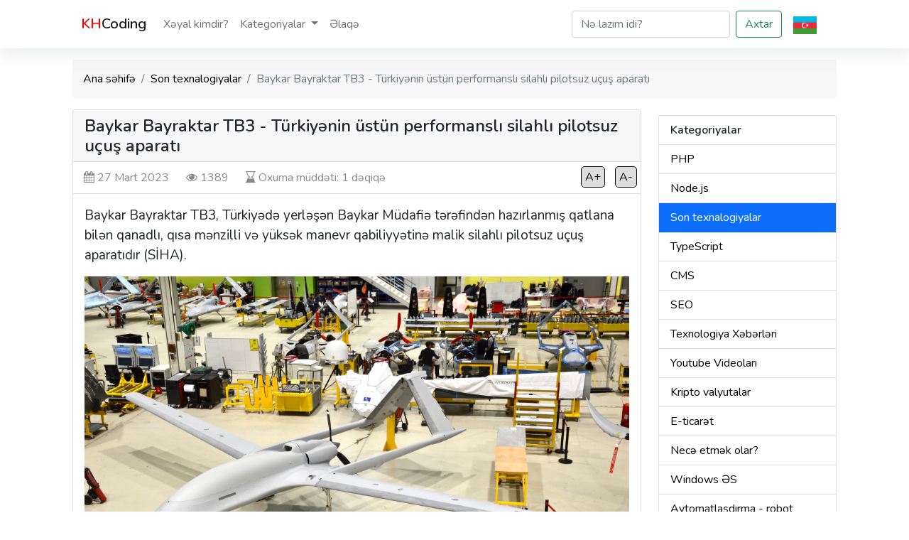

--- FILE ---
content_type: text/html; charset=UTF-8
request_url: https://www.khcoding.com/son-texnalogiyalar/baykar-bayraktar-tb3---turkiyenin-ustun-performansli-silahli-pilotsuz-ucus-aparati
body_size: 4869
content:
<!DOCTYPE html>
<html lang="az">
  <head>
<!--    <base href="--><!--" target="_blank">-->
    <meta charset="utf-8">
    <meta name="viewport" content="width=device-width, initial-scale=1, shrink-to-fit=no" />
    <meta http-equiv="X-UA-Compatible" content="ie=edge" />
    <meta name="description" content="Baykar Bayraktar TB3, T&uuml;rkiyədə yerləşən Baykar M&uuml;dafiə tərəfindən hazırlanmış qatlana bilən qanadlı, qısa mənzilli və y&uuml;ksək m">
    <meta name="author" content="Xəyal Əbilhəsənov">
    <meta name="language" content="az">
    <meta name="robots" content="index, follow">
    <!-- OG Meta-->
    <meta property="og:title" content="Baykar Bayraktar TB3 - Türkiyənin üstün performanslı silahlı pilotsuz uçuş aparatı | Son texnalogiyalar">
    <meta property="og:description" content="Baykar Bayraktar TB3, T&uuml;rkiyədə yerləşən Baykar M&uuml;dafiə tərəfindən hazırlanmış qatlana bilən qanadlı, qısa mənzilli və y&uuml;ksək m">
   <meta name="yandex-verification" content="d5c2a37a52784661" />

    <title>Baykar Bayraktar TB3 - Türkiyənin üstün performanslı silahlı pilotsuz uçuş aparatı | Son texnalogiyalar</title>
    <!-- canonical-->
        <link rel="icon" type="image/x-icon" href="https://www.khcoding.com//view/site/assets/img/favicon.ico">
    <!-- fontawesome -->
<link rel="stylesheet" href="https://cdnjs.cloudflare.com/ajax/libs/font-awesome/4.7.0/css/font-awesome.min.css"/>
<link href="/view/site/assets/css/bootstrap.min.css?v=122" rel="stylesheet" />
<!-- custom css -->
<link rel="stylesheet" href="/view/site/assets/css/kh_style.css?v=1769024227" />        
    <!-- Yandex.RTB -->
    <!--<script>window.yaContextCb=window.yaContextCb||[]</script>-->
    <!--<script src="https://yandex.ru/ads/system/context.js" async></script>-->
    
 
      <script async src="https://pagead2.googlesyndication.com/pagead/js/adsbygoogle.js?client=ca-pub-1992885156924887"
     crossorigin="anonymous"></script>
  </head>
  <body>


    <header>
      <div class="container">
<style>
    @media (max-width: 780px){
        #yandex_rtb_R-A-4994625-5 {
            display: none !important;
        }
    }
</style>	

        <nav class="navbar navbar-expand-lg navbar-light top_menu">
          <div class="container">
            <a class="navbar-brand" href="/" style="font-weight: bold"><span style="color: red;">KH</span>Coding</a>
              <div class="kh_lang_area kh_lang_mobile">
                  <a class="nav-link kh_active_lang"><span class="kh_emoji"><img src="/view/site/assets/img/lang_icons/az.svg"></span></a>
                  <ul class="kh_lang_list">
                                                <li><a href="/tr"><span class="kh_emoji"><img src="/view/site/assets/img/lang_icons/tr.svg"></span></a></li>
                                                <li><a href="/en"><span class="kh_emoji"><img src="/view/site/assets/img/lang_icons/en.svg"></span></a></li>
                                                <li><a href="/ru"><span class="kh_emoji"><img src="/view/site/assets/img/lang_icons/ru.svg"></span></a></li>
                                        </ul>
              </div>
            <button
              class="navbar-toggler"
              type="button"
              data-bs-toggle="collapse"
              data-bs-target="#navbarSupportedContent"
              aria-controls="navbarSupportedContent"
              aria-expanded="false"
              aria-label="Toggle navigation"
            >
              <span class="navbar-toggler-icon"></span>
            </button>
            <div class="collapse navbar-collapse" id="navbarSupportedContent">
              <ul class="navbar-nav me-auto mb-2 mb-lg-0">
                <li class="nav-item">
                  <a class="nav-link" href="/about">Xəyal kimdir?</a>
                </li>
                <li class="nav-item dropdown">
                  <a
                    class="nav-link dropdown-toggle"
                    href="#"
                    id="navbarDropdown"
                    role="button"
                    data-bs-toggle="dropdown"
                    aria-expanded="false"
                  >
                    Kategoriyalar                  </a>
                  <ul class="dropdown-menu" aria-labelledby="navbarDropdown">
                                            <li>
                          <a class="dropdown-item" href="/php">PHP</a>
                        </li>
                                            <li>
                          <a class="dropdown-item" href="/node-js">Node.js</a>
                        </li>
                                            <li>
                          <a class="dropdown-item" href="/son-texnalogiyalar">Son texnalogiyalar</a>
                        </li>
                                            <li>
                          <a class="dropdown-item" href="/typescript">TypeScript</a>
                        </li>
                                            <li>
                          <a class="dropdown-item" href="/cms">CMS</a>
                        </li>
                                            <li>
                          <a class="dropdown-item" href="/seo">SEO</a>
                        </li>
                                            <li>
                          <a class="dropdown-item" href="/texnologiya-xeberleri">Texnologiya Xəbərləri</a>
                        </li>
                                            <li>
                          <a class="dropdown-item" href="/youtube-videolari">Youtube Videoları</a>
                        </li>
                                            <li>
                          <a class="dropdown-item" href="/kripto-valyutalar">Kripto valyutalar</a>
                        </li>
                                            <li>
                          <a class="dropdown-item" href="/e-ticaret">E-ticarət</a>
                        </li>
                                            <li>
                          <a class="dropdown-item" href="/nece-etmek-olar">Necə etmək olar?</a>
                        </li>
                                            <li>
                          <a class="dropdown-item" href="/windows-es">Windows ƏS</a>
                        </li>
                                            <li>
                          <a class="dropdown-item" href="/avtomatlasdirma---robot">Avtomatlaşdırma - robot</a>
                        </li>
                                            <li>
                          <a class="dropdown-item" href="/o-nedir">O nədir?</a>
                        </li>
                                            <li>
                          <a class="dropdown-item" href="/suni-intellekt">Süni İntellekt</a>
                        </li>
                                            <li>
                          <a class="dropdown-item" href="/reactjs">ReactJS</a>
                        </li>
                                            <li>
                          <a class="dropdown-item" href="/python">Python</a>
                        </li>
                                      </ul>
                </li>
                <li class="nav-item">
                  <a class="nav-link" href="/contact">Əlaqə</a>
                </li>
              </ul>
              <form class="d-flex" action="/search">
                <input
                  class="form-control me-2 kh_search_input"
                  type="search"
                  placeholder="Nə lazım idi?"
                  name="q"
                  aria-label="Search"
                  required
                />
                <button class="btn btn-outline-success" type="submit">
                  Axtar                </button>
              </form>
              <div class="kh_lang_area lang_web">
                <a class="nav-link kh_active_lang"><span class="kh_emoji"><img src="/view/site/assets/img/lang_icons/az.svg"></span></a>
                <ul class="kh_lang_list">
                                            <li><a href="/tr"><span class="kh_emoji"><img src="/view/site/assets/img/lang_icons/tr.svg"></span></a></li>
                                            <li><a href="/en"><span class="kh_emoji"><img src="/view/site/assets/img/lang_icons/en.svg"></span></a></li>
                                            <li><a href="/ru"><span class="kh_emoji"><img src="/view/site/assets/img/lang_icons/ru.svg"></span></a></li>
                                    </ul>
              </div>
            </div>
          </div>
        </nav>
      </div>
    </header>

<!-- highlight CDN -->
<link rel="stylesheet" href="https://www.khcoding.com/view/site/assets/css/atom-one-dark.css">
<script src="https://www.khcoding.com/view/site/assets/js/highlight.min.js"></script>

<script type="application/ld+json">
{
    "@context": "https://schema.org",
    "@type": "Article",
    "mainEntityOfPage": {
        "@type": "WebPage",
        "@id": "https://www.khcoding.com/son-texnalogiyalar/baykar-bayraktar-tb3---turkiyenin-ustun-performansli-silahli-pilotsuz-ucus-aparati"
    },
    "headline": "Baykar Bayraktar TB3 - Türkiyənin üstün performanslı silahlı pilotsuz uçuş aparatı",
    "datePublished": "2023-03-27 20:30:00",
    "author": {
        "@type": "Person",
        "name": "Xəyal Əbilhəsənov"
    },
    "inLanguage": "az-AZ",
    "description": "Baykar Bayraktar TB3, T&uuml;rkiyədə yerləşən Baykar M&uuml;dafiə tərəfindən hazırlanmış qatlana bilən qanadlı, qısa mənzilli və y&uuml;ksək m",
    "publisher": {
        "@type": "Organization",
        "name": "khcoding.com",
        "logo": {
            "@type": "ImageObject",
            "url": "https://www.khcoding.com/view/site/assets/img/khcoding-logo.png",
            "width": 3000,
            "height": 3000
        }
    },
    "potentialAction": {
        "@type": "SearchAction",
        "target": {
            "@type": "EntryPoint",
            "urlTemplate": "https://khcoding.com/search?q=Baykar Bayraktar TB3 - Türkiyənin üstün performanslı silahlı pilotsuz uçuş aparatı"
        },
        "query-input": "required name=search_term_string"
    }
}, {
    "@type": "BreadcrumbList",
    "@id": "https://www.khcoding.com/son-texnalogiyalar/baykar-bayraktar-tb3---turkiyenin-ustun-performansli-silahli-pilotsuz-ucus-aparati",
    "itemListElement": [{
            "@type": "ListItem",
            "@id": "https://www.khcoding.com/#listItem",
            "position": 1,
            "item": {
                "@type": "WebPage",
                "@id": "https://www.khcoding.com/",
                "name": "Ana səhifə",
                "description": "Programlaşdırma dilləri haqqında bloq",
                "url": "https://www.khcoding.com/"
            },
            "nextItem": "https://www.khcoding.com/#listItem"
        },
        {
            "@type": "ListItem",
            "@id": "https://www.khcoding.com/son-texnalogiyalar/baykar-bayraktar-tb3---turkiyenin-ustun-performansli-silahli-pilotsuz-ucus-aparati/#listItem",
            "position": 2,
            "item": {
                "@type": "WebPage",
                "@id": "https://www.khcoding.com/son-texnalogiyalar/baykar-bayraktar-tb3---turkiyenin-ustun-performansli-silahli-pilotsuz-ucus-aparati",
                "name": "Baykar Bayraktar TB3 - Türkiyənin üstün performanslı silahlı pilotsuz uçuş aparatı",
                "description": "Baykar Bayraktar TB3, T&uuml;rkiyədə yerləşən Baykar M&uuml;dafiə tərəfindən hazırlanmış qatlana bilən qanadlı, qısa mənzilli və y&uuml;ksək m.",
                "url": "https://www.khcoding.com/son-texnalogiyalar/baykar-bayraktar-tb3---turkiyenin-ustun-performansli-silahli-pilotsuz-ucus-aparati"
            },
            "previousItem": "https://www.khcoding.com/#listItem"
        }
    ]
}
</script>

<style>
img {
    max-width: 100%;
}
</style>
<!-- main section start -->
<div class="container main-section mt-3">
    <div class="row">
        <nav aria-label="breadcrumb" class="kh_post_breadcrumb">
            <ol class="breadcrumb">
                <li class="breadcrumb-item"><a href="/">Ana səhifə</a></li>
                <li class="breadcrumb-item"><a
                        href="/son-texnalogiyalar">Son texnalogiyalar</a></li>
                <li class="breadcrumb-item active" aria-current="page">Baykar Bayraktar TB3 - Türkiyənin üstün performanslı silahlı pilotsuz uçuş aparatı</li>
            </ol>
        </nav>

        <!-- content section start -->
        <div class="col-md-12 col-lg-9">
            <article class="card mb-2">
                <h1 class="card-header blog-title">Baykar Bayraktar TB3 - Türkiyənin üstün performanslı silahlı pilotsuz uçuş aparatı</h1>

                <span class="kh_blog_add_info">
                    <span class="col-6">
                        <i class="fa fa-calendar"></i>
                        27 Mart 2023                    </span>
                    <span class="kh_blog_view col-6">
                        <i class="fa fa-eye"></i>
                        1389                    </span>
                    <span class="kh_blog_read_time">
                        <i class="fa fa-hourglass-end"></i>
                        Oxuma müddəti: 1 dəqiqə                    </span>
                    <div class="fs_btns">
                        <button class="kh_fs_btn" id="kh_plus_fs">A+</button>
                        <button class="kh_fs_btn" id="kh_minus_fs">A-</button>
                    </div>
                </span>
                <div class="card-body kh_blog_post_text">
                    <div>
                        <p>Baykar Bayraktar TB3, T&uuml;rkiyədə yerləşən Baykar M&uuml;dafiə tərəfindən hazırlanmış qatlana bilən qanadlı, qısa mənzilli və y&uuml;ksək manevr qabiliyyətinə malik silahlı pilotsuz u&ccedil;uş aparatıdır (SİHA).</p>

<p><img alt="" src="/view/site/assets/img/blog/1992370754.jpeg" style="height:1362px; width:2048px" /></p>

<div class="reklam"></div>

<p>Bu qabaqcıl texnologiya SİHA &uuml;st&uuml;n performans təmin etmək &uuml;&ccedil;&uuml;n hazırlanmışdır və Baykar M&uuml;dafiə tərəfindən istehsal edilmişdir. Bayraktar TB3 qatlana bilən qanadları və qısa mənzilli u&ccedil;uş və manevr qabiliyyəti sayəsində yenilik&ccedil;i bir SİHA-dır.</p>

<p>Bayraktar TB3 təsir edici g&ouml;vdə uzunluğu 8,35 metr, h&uuml;nd&uuml;rl&uuml;y&uuml; 2,6 metr və qanad genişliyi 14 metr ilə təchiz edilmişdir. &Uuml;mumi u&ccedil;uş &ccedil;əkisi 1450 kq, y&uuml;kg&ouml;t&uuml;rmə qabiliyyəti isə 280 kq-dır. Bu pilotsuz u&ccedil;uş aparatı ən m&uuml;asir TEI PD170 m&uuml;hərriki ilə təchiz edilib.</p>

<div class="reklam"></div>

<p>Performans baxımından Bayraktar TB3 rəqibsizdir. Onun maksimal s&uuml;rəti 160 d&uuml;y&uuml;nd&uuml;r və d&ouml;y&uuml;ş şəraitində y&uuml;ksək manevr qabiliyyətini təmin edir. 125 knot normal kruiz s&uuml;rəti və 24+ saat effektiv u&ccedil;uş m&uuml;ddəti ilə uzun məsafəli missiyalar &uuml;&ccedil;&uuml;n idealdır.</p>

<p>&Uuml;mumilikdə Baykar Bayraktar TB3 y&uuml;ksək texnologiyası və yenilik&ccedil;i x&uuml;susiyyətləri ilə &uuml;st&uuml;n performans və m&uuml;asir m&uuml;haribələrdə effektiv iştirak təklif edən qabaqcıl texnologiyalı pilotsuz hava vasitəsidir.</p>
                    </div>
                </div>
                <div class="card-body">
                                        <!-- share buttons-->
                    <span class="share_text">Paylaş</span>
                    <div class="a2a_kit a2a_kit_size_32 a2a_default_style">
                        <a class="a2a_dd" href="https://www.addtoany.com/share"></a>
                        <a class="a2a_button_facebook"></a>
                        <a class="a2a_button_twitter"></a>
                        <a class="a2a_button_linkedin"></a>
                        <a class="a2a_button_whatsapp"></a>
                        <a class="a2a_button_telegram"></a>
                    </div>
                    <!-- share buttons end-->
                </div>
                <!-- REKLAM-->

                <!-- REKLAM END-->
            </article>
                        <h3>Bənzər məqalələr</h3>
            <ul>
                                <li><a href="/son-texnalogiyalar/telegram-da-chat_id-ni-nece-tapmaq-olar-telegram-da-chat_id-nedir">Telegram-da chat_id-ni necə tapmaq olar? Telegram-da chat_id nədir?</a></li>
                                <li><a href="/son-texnalogiyalar/google-trends-nedir-google-trends-den-nece-istifade-etmek-olar">Google trends nədir? Google trends-dən necə istifadə etmək olar?</a></li>
                                <li><a href="/son-texnalogiyalar/nedir-bu-chatgpt-chatgpt-nedir-ve-nece-istifade-etmek-olar">Nədir bu chatGPT? ChatGPT nədir və necə istifadə etmək olar?</a></li>
                            </ul>
                    </div>
        <!-- content section end -->

        <!-- sidebar section start -->
        <div class="col-md-12 col-lg-3 side_bar">
    <div class="card mt-2">
                <ul class="list-group list-group-flush kh_post_categories_widget">
            <li class="list-group-item"><strong>Kategoriyalar</strong></li>
                            <li class="list-group-item ">
                    <a href="/php">PHP</a>
                </li>
                            <li class="list-group-item ">
                    <a href="/node-js">Node.js</a>
                </li>
                            <li class="list-group-item active-cat">
                    <a href="/son-texnalogiyalar">Son texnalogiyalar</a>
                </li>
                            <li class="list-group-item ">
                    <a href="/typescript">TypeScript</a>
                </li>
                            <li class="list-group-item ">
                    <a href="/cms">CMS</a>
                </li>
                            <li class="list-group-item ">
                    <a href="/seo">SEO</a>
                </li>
                            <li class="list-group-item ">
                    <a href="/texnologiya-xeberleri">Texnologiya Xəbərləri</a>
                </li>
                            <li class="list-group-item ">
                    <a href="/youtube-videolari">Youtube Videoları</a>
                </li>
                            <li class="list-group-item ">
                    <a href="/kripto-valyutalar">Kripto valyutalar</a>
                </li>
                            <li class="list-group-item ">
                    <a href="/e-ticaret">E-ticarət</a>
                </li>
                            <li class="list-group-item ">
                    <a href="/nece-etmek-olar">Necə etmək olar?</a>
                </li>
                            <li class="list-group-item ">
                    <a href="/windows-es">Windows ƏS</a>
                </li>
                            <li class="list-group-item ">
                    <a href="/avtomatlasdirma---robot">Avtomatlaşdırma - robot</a>
                </li>
                            <li class="list-group-item ">
                    <a href="/o-nedir">O nədir?</a>
                </li>
                            <li class="list-group-item ">
                    <a href="/suni-intellekt">Süni İntellekt</a>
                </li>
                            <li class="list-group-item ">
                    <a href="/reactjs">ReactJS</a>
                </li>
                            <li class="list-group-item ">
                    <a href="/python">Python</a>
                </li>
                    </ul>
    </div>
</div>        <!-- sidebar section end -->
    </div>
</div>
<!-- main section end -->
<footer>
      <div class="container footer">
        <div class="col-md-6 text-md-start p-2 order-12 order-md-first">
            <a href="https://soft10.az/az?source=khcoding" target="_blank">soft10.az</a>
        </div>
        <div
          class="col-md-6 text-md-end p-2 order-first order-md-12 text-center"
        >
          Bütün hüquqlar qorunur        </div>
      </div>
    </footer>
  <script defer src="https://static.cloudflareinsights.com/beacon.min.js/vcd15cbe7772f49c399c6a5babf22c1241717689176015" integrity="sha512-ZpsOmlRQV6y907TI0dKBHq9Md29nnaEIPlkf84rnaERnq6zvWvPUqr2ft8M1aS28oN72PdrCzSjY4U6VaAw1EQ==" data-cf-beacon='{"version":"2024.11.0","token":"c60ced3c2b874f248b42da9b4420fa13","r":1,"server_timing":{"name":{"cfCacheStatus":true,"cfEdge":true,"cfExtPri":true,"cfL4":true,"cfOrigin":true,"cfSpeedBrain":true},"location_startswith":null}}' crossorigin="anonymous"></script>
</body>
</html>

<!--GOOGLE ADSENSE REKLAM END-->
<!--google start -->
<script async src="https://pagead2.googlesyndication.com/pagead/js/adsbygoogle.js?client=ca-pub-4531680355569667"
     crossorigin="anonymous"></script>
<script async src="https://www.googletagmanager.com/gtag/js?id=G-BJB56F9CPD"></script>
<script>
    window.dataLayer = window.dataLayer || [];
    function gtag(){dataLayer.push(arguments);}
    gtag('js', new Date());

    gtag('config', 'G-BJB56F9CPD');
</script>
<!--google end -->

<script src="https://cdn.jsdelivr.net/npm/@popperjs/core@2.10.2/dist/umd/popper.min.js"></script>
<script src="https://cdn.jsdelivr.net/npm/bootstrap@5.1.3/dist/js/bootstrap.min.js"></script>
<script src="https://code.jquery.com/jquery-3.6.3.min.js"></script>
<script async src="https://static.addtoany.com/menu/page.js"></script>
<script src="/view/site/assets/js/kh.js?v=1769024227"></script><script>
hljs.highlightAll();
</script>

--- FILE ---
content_type: text/html; charset=utf-8
request_url: https://www.google.com/recaptcha/api2/aframe
body_size: 265
content:
<!DOCTYPE HTML><html><head><meta http-equiv="content-type" content="text/html; charset=UTF-8"></head><body><script nonce="-7y_cA7U_WaGyvmgeqsa5g">/** Anti-fraud and anti-abuse applications only. See google.com/recaptcha */ try{var clients={'sodar':'https://pagead2.googlesyndication.com/pagead/sodar?'};window.addEventListener("message",function(a){try{if(a.source===window.parent){var b=JSON.parse(a.data);var c=clients[b['id']];if(c){var d=document.createElement('img');d.src=c+b['params']+'&rc='+(localStorage.getItem("rc::a")?sessionStorage.getItem("rc::b"):"");window.document.body.appendChild(d);sessionStorage.setItem("rc::e",parseInt(sessionStorage.getItem("rc::e")||0)+1);localStorage.setItem("rc::h",'1769024230412');}}}catch(b){}});window.parent.postMessage("_grecaptcha_ready", "*");}catch(b){}</script></body></html>

--- FILE ---
content_type: text/css
request_url: https://www.khcoding.com/view/site/assets/css/kh_style.css?v=1769024227
body_size: 1065
content:
@import url('https://fonts.googleapis.com/css2?family=Nunito:wght@400;600&display=swap');
@import url('https://fonts.googleapis.com/css2?family=Noto+Color+Emoji&display=swap');

:root {
  --main_color: #0d6efd;
}
* {
  margin: 0px;
  padding: 0px;
  outline: none;
  font-family:  "Nunito",
                "Noto Color Emoji",
                sans-serif;
}

a {
  color: #000;
  text-decoration: none;
}

a:hover {
    color: #000 !important;
}

pre * {
    font-family: 'Source Code Pro', monospace !important;
    font-size: 15px;
}

h1, h2, h3, h4, h5 {
  font-weight: 600;
}

header {
  position: sticky;
  top: 0px;
  z-index: 100;
  width: 100%;
  box-shadow: rgba(149, 157, 165, 0.2) 0px 8px 24px;
}

footer {
  width: 100%;
  bottom: 0px;
  box-shadow: rgba(149, 157, 165, 0.2) 0px 8px 24px;
}

.kh_sosial_icon {
  margin: 5px;
  font-size: 24px;
}

.kh_sosial_icon_post {
    margin: 3px;
    font-size: 16px;
}

.footer {
  position: relative;
  display: flex;
}

.main-section {
  min-height: 560px;
  display: block;
}

.side_bar_card {
  position: sticky;
  /*top: 170px;*/
}

.active-cat,
.active-cat a {
  background-color: var(--main_color);
  color: #fff !important;
}

.breadcrumb {
  background-color: rgba(0, 0, 0, 0.03);
  padding: 15px;
  border-radius: calc(0.25rem - 1px) calc(0.25rem - 1px) 0 0;
}

.kh_blog_title {
  font-size: 20px;
  font-weight: 600 !important;
}

.blog-title {
  font-size: 24px;
  font-weight: 600 !important;
}

.kh_fs_btn {
  padding: 2px 5px;
  border: 1px solid #000;
  border-radius: 5px;
  background: #ddd;
  margin-left: 10px;
}


.card-img-top {
  width: 106px !important;
  height: 106px !important;
  border-radius: 50%;
  border: 1px solid #ddd;
  margin: 0 auto;
}

.kh_lang_area {
  position: relative;
  font-size: 24px;
  cursor: pointer;
}

.kh_lang_list {
  display: none;
  list-style: none;
  position: absolute;
  left: -16px;
  top: 43px;
}

.kh_blog_add_info {
  position: relative;
  padding: 10px 15px;
  border-bottom: 1px solid #ddd;
  color: rgba(119, 115, 115, 0.849);
}

.kh_blog_view {
  margin-left: 20px;
}

.kh_blog_title {
  font-size: 18px;
}

.ellipsis {
  width: 100%;
  white-space: nowrap;
  overflow: hidden;
  text-overflow: ellipsis;
}

.cat_item:hover, .cat_item:hover a {
  background: var(--bs-gray-600);
  color: #fff !important;
  cursor: pointer;
}

.cat_item:hover a {
  width: 100%;
}

.category-title {
  font-size: 24px;
}

.category_card {
  border: 2px solid green;
}

.kh_emoji {
  /*font-family: apple color emoji, segoe ui emoji, noto color emoji, android emoji, emojisymbols, emojione mozilla, twemoji mozilla, segoe ui symbol;*/
  font-family: 'JetBrains Mono', monospace;
  font-family: 'Noto Color Emoji', sans-serif;
}

.kh_emoji img {
  width: 33px;
}

.share_text {
  font-size: 23px;
  font-weight: bold;
  border-bottom: 2px solid green;
  margin-bottom: 11px;
  display: block;
}

.kh_blog_post_text {
  font-size: 19px;
}

.kh_blog_post_text a {
  color: blue !important;
}

.kh_blog_post_text .kh_youtube {
  width: 100% !important;
  height: 440px !important;
}

.fs_btns {
  position: absolute;
  right: 5px;
  top: 6px;
}

.kh_lang_mobile {
  display: none;
}
@media (max-width: 600px) {
  .kh_sidebar_widget,
  .kh_post_categories_widget,
  .kh_post_breadcrumb {
    display: none;
  }

  .kh_lang_mobile {
    display: block;
    right: -15%;
  }

  .lang_web {
    display: none;
  }

  .kh_blog_post_text .kh_youtube {
    width: 100% !important;
    height: 280px !important;
  }

  .kh_blog_post_text img {
    width: 100% !important;
    height: auto !important;
  }

  .kh_blog_add_info {
    display: flex;
    flex-wrap: wrap;
  }

  .kh_blog_read_time {
    margin-left: 0px !important;
  }

  .kh_blog_view {
    margin-left: 0px;
  }

  .fs_btns {
    position: absolute;
    right: 5px;
    top: 17px;
  }

  .kh_ads_like_product_list {
    display: none !important;
  }

}

.kh_blog_post_text img {
  height: auto !important;
}

.kh_blue_link {
    color: #0da4fd !important;
    font-weight: bold !important;
}

.card-title {
  font-size: 19px;
}

.kh_blog_read_time {
  margin-left: 20px;
}

.top_menu {
  background: #fff;
}
.dropdown-menu {
  max-height: 339px;
  overflow: scroll;
}

.card {
  margin-bottom: 5px;
}

/*adsense banner */
	.adsBnr {
		border: 3px solid red;
		text-align: center;
		padding: 4px;
	}
	
	.AdsBnrMain {
	    background: #fff;
	}

	.adsTitle {
		font-size: 28px;
		font-weight: bold;
		background: rgb(228,8,71);
		background: radial-gradient(circle, rgba(228,8,71,1) 0%, rgba(9,60,121,0.9668242296918768) 56%, rgba(53,255,30,1) 100%);
		-webkit-background-clip: text;
		-webkit-text-fill-color: transparent;

	}

	.adsSlug {
		font-weight: bold;
	}


	.animate-charcter
	{
	   /*text-transform: uppercase;*/
	  background-image: linear-gradient(
	    -225deg,
	    #231557 0%,
	    #44107a 29%,
	    #ff1361 67%,
	    #fff800 100%
	  );
	  background-size: auto auto;
	  background-clip: border-box;
	  background-size: 200% auto;
	  color: #fff;
	  background-clip: text;
	  text-fill-color: transparent;
	  -webkit-background-clip: text;
	  -webkit-text-fill-color: transparent;
	  animation: textclip 2s linear infinite;
	  display: inline-block;
	  font-size: 33px;
	}

	@keyframes textclip {
	  to {
	    background-position: 200% center;
	  }
	}

--- FILE ---
content_type: text/css
request_url: https://www.khcoding.com/view/site/assets/css/atom-one-dark.css
body_size: -11
content:
/*

Atom One Dark by Daniel Gamage
Original One Dark Syntax theme from https://github.com/atom/one-dark-syntax

base:    #282c34
mono-1:  #abb2bf
mono-2:  #818896
mono-3:  #5c6370
hue-1:   #56b6c2
hue-2:   #61aeee
hue-3:   #c678dd
hue-4:   #98c379
hue-5:   #e06c75
hue-5-2: #be5046
hue-6:   #d19a66
hue-6-2: #e6c07b

*/

.hljs {
    display: block;
    overflow-x: auto;
    padding: 0.5em;
    color: #abb2bf;
    background: #282c34;
}

.hljs-comment,
.hljs-quote {
    color: #5c6370;
    font-style: italic;
}

.hljs-doctag,
.hljs-keyword,
.hljs-formula {
    color: #c678dd;
}

.hljs-section,
.hljs-name,
.hljs-selector-tag,
.hljs-deletion,
.hljs-subst {
    color: #e06c75;
}

.hljs-literal {
    color: #56b6c2;
}

.hljs-string,
.hljs-regexp,
.hljs-addition,
.hljs-attribute,
.hljs-meta-string {
    color: #98c379;
}

.hljs-built_in,
.hljs-class .hljs-title {
    color: #e6c07b;
}

.hljs-attr,
.hljs-variable,
.hljs-template-variable,
.hljs-type,
.hljs-selector-class,
.hljs-selector-attr,
.hljs-selector-pseudo,
.hljs-number {
    color: #d19a66;
}

.hljs-symbol,
.hljs-bullet,
.hljs-link,
.hljs-meta,
.hljs-selector-id,
.hljs-title {
    color: #61aeee;
}

.hljs-emphasis {
    font-style: italic;
}

.hljs-strong {
    font-weight: bold;
}

.hljs-link {
    text-decoration: underline;
}

--- FILE ---
content_type: application/x-javascript
request_url: https://www.khcoding.com/view/site/assets/js/kh.js?v=1769024227
body_size: -421
content:
$(document).ready(function () {
  $(".kh_active_lang").click(function () {
    $(".kh_lang_list").toggle(100);
  });

  $('#kh_plus_fs').click(function () {
    var fs = $(".kh_blog_post_text").css("fontSize");
    $(".kh_blog_post_text").css("font-size", parseInt(fs)+1+'px');
  })

  $('#kh_minus_fs').click(function () {
    var fs = $(".kh_blog_post_text").css("fontSize");
    $(".kh_blog_post_text").css("font-size", parseInt(fs)-1+'px');
  })

});


--- FILE ---
content_type: application/x-javascript
request_url: https://www.khcoding.com/view/site/assets/js/highlight.min.js
body_size: 40028
content:
/*!
  Highlight.js v11.7.0 (git: 82688fad18)
  (c) 2006-2022 undefined and other contributors
  License: BSD-3-Clause
 */
var hljs=function(){"use strict";var e={exports:{}};function n(e){
    return e instanceof Map?e.clear=e.delete=e.set=()=>{
        throw Error("map is read-only")}:e instanceof Set&&(e.add=e.clear=e.delete=()=>{
        throw Error("set is read-only")
    }),Object.freeze(e),Object.getOwnPropertyNames(e).forEach((t=>{var a=e[t]
    ;"object"!=typeof a||Object.isFrozen(a)||n(a)})),e}
    e.exports=n,e.exports.default=n;class t{constructor(e){
        void 0===e.data&&(e.data={}),this.data=e.data,this.isMatchIgnored=!1}
        ignoreMatch(){this.isMatchIgnored=!0}}function a(e){
        return e.replace(/&/g,"&amp;").replace(/</g,"&lt;").replace(/>/g,"&gt;").replace(/"/g,"&quot;").replace(/'/g,"&#x27;")
    }function i(e,...n){const t=Object.create(null);for(const n in e)t[n]=e[n]
    ;return n.forEach((e=>{for(const n in e)t[n]=e[n]})),t}
    const r=e=>!!e.scope||e.sublanguage&&e.language;class s{constructor(e,n){
        this.buffer="",this.classPrefix=n.classPrefix,e.walk(this)}addText(e){
        this.buffer+=a(e)}openNode(e){if(!r(e))return;let n=""
    ;n=e.sublanguage?"language-"+e.language:((e,{prefix:n})=>{if(e.includes(".")){
        const t=e.split(".")
        ;return[`${n}${t.shift()}`,...t.map(((e,n)=>`${e}${"_".repeat(n+1)}`))].join(" ")
    }return`${n}${e}`})(e.scope,{prefix:this.classPrefix}),this.span(n)}
        closeNode(e){r(e)&&(this.buffer+="</span>")}value(){return this.buffer}span(e){
            this.buffer+=`<span class="${e}">`}}const o=(e={})=>{const n={children:[]}
    ;return Object.assign(n,e),n};class l{constructor(){
        this.rootNode=o(),this.stack=[this.rootNode]}get top(){
        return this.stack[this.stack.length-1]}get root(){return this.rootNode}add(e){
        this.top.children.push(e)}openNode(e){const n=o({scope:e})
    ;this.add(n),this.stack.push(n)}closeNode(){
        if(this.stack.length>1)return this.stack.pop()}closeAllNodes(){
        for(;this.closeNode(););}toJSON(){return JSON.stringify(this.rootNode,null,4)}
        walk(e){return this.constructor._walk(e,this.rootNode)}static _walk(e,n){
            return"string"==typeof n?e.addText(n):n.children&&(e.openNode(n),
                n.children.forEach((n=>this._walk(e,n))),e.closeNode(n)),e}static _collapse(e){
            "string"!=typeof e&&e.children&&(e.children.every((e=>"string"==typeof e))?e.children=[e.children.join("")]:e.children.forEach((e=>{
                l._collapse(e)})))}}class c extends l{constructor(e){super(),this.options=e}
        addKeyword(e,n){""!==e&&(this.openNode(n),this.addText(e),this.closeNode())}
        addText(e){""!==e&&this.add(e)}addSublanguage(e,n){const t=e.root
        ;t.sublanguage=!0,t.language=n,this.add(t)}toHTML(){
            return new s(this,this.options).value()}finalize(){return!0}}function d(e){
        return e?"string"==typeof e?e:e.source:null}function g(e){return m("(?=",e,")")}
    function u(e){return m("(?:",e,")*")}function b(e){return m("(?:",e,")?")}
    function m(...e){return e.map((e=>d(e))).join("")}function p(...e){const n=(e=>{
        const n=e[e.length-1]
        ;return"object"==typeof n&&n.constructor===Object?(e.splice(e.length-1,1),n):{}
    })(e);return"("+(n.capture?"":"?:")+e.map((e=>d(e))).join("|")+")"}
    function _(e){return RegExp(e.toString()+"|").exec("").length-1}
    const h=/\[(?:[^\\\]]|\\.)*\]|\(\??|\\([1-9][0-9]*)|\\./
    ;function f(e,{joinWith:n}){let t=0;return e.map((e=>{t+=1;const n=t
    ;let a=d(e),i="";for(;a.length>0;){const e=h.exec(a);if(!e){i+=a;break}
        i+=a.substring(0,e.index),
            a=a.substring(e.index+e[0].length),"\\"===e[0][0]&&e[1]?i+="\\"+(Number(e[1])+n):(i+=e[0],
        "("===e[0]&&t++)}return i})).map((e=>`(${e})`)).join(n)}
    const E="[a-zA-Z]\\w*",y="[a-zA-Z_]\\w*",w="\\b\\d+(\\.\\d+)?",N="(-?)(\\b0[xX][a-fA-F0-9]+|(\\b\\d+(\\.\\d*)?|\\.\\d+)([eE][-+]?\\d+)?)",v="\\b(0b[01]+)",O={
        begin:"\\\\[\\s\\S]",relevance:0},k={scope:"string",begin:"'",end:"'",
        illegal:"\\n",contains:[O]},x={scope:"string",begin:'"',end:'"',illegal:"\\n",
        contains:[O]},M=(e,n,t={})=>{const a=i({scope:"comment",begin:e,end:n,
        contains:[]},t);a.contains.push({scope:"doctag",
        begin:"[ ]*(?=(TODO|FIXME|NOTE|BUG|OPTIMIZE|HACK|XXX):)",
        end:/(TODO|FIXME|NOTE|BUG|OPTIMIZE|HACK|XXX):/,excludeBegin:!0,relevance:0})
    ;const r=p("I","a","is","so","us","to","at","if","in","it","on",/[A-Za-z]+['](d|ve|re|ll|t|s|n)/,/[A-Za-z]+[-][a-z]+/,/[A-Za-z][a-z]{2,}/)
    ;return a.contains.push({begin:m(/[ ]+/,"(",r,/[.]?[:]?([.][ ]|[ ])/,"){3}")}),a
    },S=M("//","$"),A=M("/\\*","\\*/"),C=M("#","$");var T=Object.freeze({
        __proto__:null,MATCH_NOTHING_RE:/\b\B/,IDENT_RE:E,UNDERSCORE_IDENT_RE:y,
        NUMBER_RE:w,C_NUMBER_RE:N,BINARY_NUMBER_RE:v,
        RE_STARTERS_RE:"!|!=|!==|%|%=|&|&&|&=|\\*|\\*=|\\+|\\+=|,|-|-=|/=|/|:|;|<<|<<=|<=|<|===|==|=|>>>=|>>=|>=|>>>|>>|>|\\?|\\[|\\{|\\(|\\^|\\^=|\\||\\|=|\\|\\||~",
        SHEBANG:(e={})=>{const n=/^#![ ]*\//
        ;return e.binary&&(e.begin=m(n,/.*\b/,e.binary,/\b.*/)),i({scope:"meta",begin:n,
            end:/$/,relevance:0,"on:begin":(e,n)=>{0!==e.index&&n.ignoreMatch()}},e)},
        BACKSLASH_ESCAPE:O,APOS_STRING_MODE:k,QUOTE_STRING_MODE:x,PHRASAL_WORDS_MODE:{
            begin:/\b(a|an|the|are|I'm|isn't|don't|doesn't|won't|but|just|should|pretty|simply|enough|gonna|going|wtf|so|such|will|you|your|they|like|more)\b/
        },COMMENT:M,C_LINE_COMMENT_MODE:S,C_BLOCK_COMMENT_MODE:A,HASH_COMMENT_MODE:C,
        NUMBER_MODE:{scope:"number",begin:w,relevance:0},C_NUMBER_MODE:{scope:"number",
            begin:N,relevance:0},BINARY_NUMBER_MODE:{scope:"number",begin:v,relevance:0},
        REGEXP_MODE:{begin:/(?=\/[^/\n]*\/)/,contains:[{scope:"regexp",begin:/\//,
                end:/\/[gimuy]*/,illegal:/\n/,contains:[O,{begin:/\[/,end:/\]/,relevance:0,
                    contains:[O]}]}]},TITLE_MODE:{scope:"title",begin:E,relevance:0},
        UNDERSCORE_TITLE_MODE:{scope:"title",begin:y,relevance:0},METHOD_GUARD:{
            begin:"\\.\\s*[a-zA-Z_]\\w*",relevance:0},END_SAME_AS_BEGIN:e=>Object.assign(e,{
            "on:begin":(e,n)=>{n.data._beginMatch=e[1]},"on:end":(e,n)=>{
                n.data._beginMatch!==e[1]&&n.ignoreMatch()}})});function R(e,n){
        "."===e.input[e.index-1]&&n.ignoreMatch()}function D(e,n){
        void 0!==e.className&&(e.scope=e.className,delete e.className)}function I(e,n){
        n&&e.beginKeywords&&(e.begin="\\b("+e.beginKeywords.split(" ").join("|")+")(?!\\.)(?=\\b|\\s)",
            e.__beforeBegin=R,e.keywords=e.keywords||e.beginKeywords,delete e.beginKeywords,
        void 0===e.relevance&&(e.relevance=0))}function L(e,n){
        Array.isArray(e.illegal)&&(e.illegal=p(...e.illegal))}function B(e,n){
        if(e.match){
            if(e.begin||e.end)throw Error("begin & end are not supported with match")
                ;e.begin=e.match,delete e.match}}function $(e,n){
        void 0===e.relevance&&(e.relevance=1)}const z=(e,n)=>{if(!e.beforeMatch)return
            ;if(e.starts)throw Error("beforeMatch cannot be used with starts")
            ;const t=Object.assign({},e);Object.keys(e).forEach((n=>{delete e[n]
        })),e.keywords=t.keywords,e.begin=m(t.beforeMatch,g(t.begin)),e.starts={
            relevance:0,contains:[Object.assign(t,{endsParent:!0})]
        },e.relevance=0,delete t.beforeMatch
        },F=["of","and","for","in","not","or","if","then","parent","list","value"]
    ;function U(e,n,t="keyword"){const a=Object.create(null)
    ;return"string"==typeof e?i(t,e.split(" ")):Array.isArray(e)?i(t,e):Object.keys(e).forEach((t=>{
        Object.assign(a,U(e[t],n,t))})),a;function i(e,t){
        n&&(t=t.map((e=>e.toLowerCase()))),t.forEach((n=>{const t=n.split("|")
        ;a[t[0]]=[e,j(t[0],t[1])]}))}}function j(e,n){
        return n?Number(n):(e=>F.includes(e.toLowerCase()))(e)?0:1}const P={},K=e=>{
        console.error(e)},H=(e,...n)=>{console.log("WARN: "+e,...n)},q=(e,n)=>{
        P[`${e}/${n}`]||(console.log(`Deprecated as of ${e}. ${n}`),P[`${e}/${n}`]=!0)
    },Z=Error();function G(e,n,{key:t}){let a=0;const i=e[t],r={},s={}
    ;for(let e=1;e<=n.length;e++)s[e+a]=i[e],r[e+a]=!0,a+=_(n[e-1])
    ;e[t]=s,e[t]._emit=r,e[t]._multi=!0}function W(e){(e=>{
        e.scope&&"object"==typeof e.scope&&null!==e.scope&&(e.beginScope=e.scope,
            delete e.scope)})(e),"string"==typeof e.beginScope&&(e.beginScope={
        _wrap:e.beginScope}),"string"==typeof e.endScope&&(e.endScope={_wrap:e.endScope
    }),(e=>{if(Array.isArray(e.begin)){
        if(e.skip||e.excludeBegin||e.returnBegin)throw K("skip, excludeBegin, returnBegin not compatible with beginScope: {}"),
            Z
            ;if("object"!=typeof e.beginScope||null===e.beginScope)throw K("beginScope must be object"),
            Z;G(e,e.begin,{key:"beginScope"}),e.begin=f(e.begin,{joinWith:""})}})(e),(e=>{
        if(Array.isArray(e.end)){
            if(e.skip||e.excludeEnd||e.returnEnd)throw K("skip, excludeEnd, returnEnd not compatible with endScope: {}"),
                Z
                ;if("object"!=typeof e.endScope||null===e.endScope)throw K("endScope must be object"),
                Z;G(e,e.end,{key:"endScope"}),e.end=f(e.end,{joinWith:""})}})(e)}function Q(e){
        function n(n,t){
            return RegExp(d(n),"m"+(e.case_insensitive?"i":"")+(e.unicodeRegex?"u":"")+(t?"g":""))
        }class t{constructor(){
            this.matchIndexes={},this.regexes=[],this.matchAt=1,this.position=0}
            addRule(e,n){
                n.position=this.position++,this.matchIndexes[this.matchAt]=n,this.regexes.push([n,e]),
                    this.matchAt+=_(e)+1}compile(){0===this.regexes.length&&(this.exec=()=>null)
            ;const e=this.regexes.map((e=>e[1]));this.matcherRe=n(f(e,{joinWith:"|"
            }),!0),this.lastIndex=0}exec(e){this.matcherRe.lastIndex=this.lastIndex
            ;const n=this.matcherRe.exec(e);if(!n)return null
                ;const t=n.findIndex(((e,n)=>n>0&&void 0!==e)),a=this.matchIndexes[t]
            ;return n.splice(0,t),Object.assign(n,a)}}class a{constructor(){
            this.rules=[],this.multiRegexes=[],
                this.count=0,this.lastIndex=0,this.regexIndex=0}getMatcher(e){
            if(this.multiRegexes[e])return this.multiRegexes[e];const n=new t
            ;return this.rules.slice(e).forEach((([e,t])=>n.addRule(e,t))),
                n.compile(),this.multiRegexes[e]=n,n}resumingScanAtSamePosition(){
            return 0!==this.regexIndex}considerAll(){this.regexIndex=0}addRule(e,n){
            this.rules.push([e,n]),"begin"===n.type&&this.count++}exec(e){
            const n=this.getMatcher(this.regexIndex);n.lastIndex=this.lastIndex
            ;let t=n.exec(e)
            ;if(this.resumingScanAtSamePosition())if(t&&t.index===this.lastIndex);else{
                const n=this.getMatcher(0);n.lastIndex=this.lastIndex+1,t=n.exec(e)}
            return t&&(this.regexIndex+=t.position+1,
            this.regexIndex===this.count&&this.considerAll()),t}}
        if(e.compilerExtensions||(e.compilerExtensions=[]),
        e.contains&&e.contains.includes("self"))throw Error("ERR: contains `self` is not supported at the top-level of a language.  See documentation.")
            ;return e.classNameAliases=i(e.classNameAliases||{}),function t(r,s){const o=r
        ;if(r.isCompiled)return o
            ;[D,B,W,z].forEach((e=>e(r,s))),e.compilerExtensions.forEach((e=>e(r,s))),
            r.__beforeBegin=null,[I,L,$].forEach((e=>e(r,s))),r.isCompiled=!0;let l=null
        ;return"object"==typeof r.keywords&&r.keywords.$pattern&&(r.keywords=Object.assign({},r.keywords),
            l=r.keywords.$pattern,
            delete r.keywords.$pattern),l=l||/\w+/,r.keywords&&(r.keywords=U(r.keywords,e.case_insensitive)),
            o.keywordPatternRe=n(l,!0),
        s&&(r.begin||(r.begin=/\B|\b/),o.beginRe=n(o.begin),r.end||r.endsWithParent||(r.end=/\B|\b/),
        r.end&&(o.endRe=n(o.end)),
            o.terminatorEnd=d(o.end)||"",r.endsWithParent&&s.terminatorEnd&&(o.terminatorEnd+=(r.end?"|":"")+s.terminatorEnd)),
        r.illegal&&(o.illegalRe=n(r.illegal)),
        r.contains||(r.contains=[]),r.contains=[].concat(...r.contains.map((e=>(e=>(e.variants&&!e.cachedVariants&&(e.cachedVariants=e.variants.map((n=>i(e,{
            variants:null},n)))),e.cachedVariants?e.cachedVariants:X(e)?i(e,{
            starts:e.starts?i(e.starts):null
        }):Object.isFrozen(e)?i(e):e))("self"===e?r:e)))),r.contains.forEach((e=>{t(e,o)
        })),r.starts&&t(r.starts,s),o.matcher=(e=>{const n=new a
        ;return e.contains.forEach((e=>n.addRule(e.begin,{rule:e,type:"begin"
        }))),e.terminatorEnd&&n.addRule(e.terminatorEnd,{type:"end"
        }),e.illegal&&n.addRule(e.illegal,{type:"illegal"}),n})(o),o}(e)}function X(e){
        return!!e&&(e.endsWithParent||X(e.starts))}class V extends Error{
        constructor(e,n){super(e),this.name="HTMLInjectionError",this.html=n}}
    const J=a,Y=i,ee=Symbol("nomatch");var ne=(n=>{
        const a=Object.create(null),i=Object.create(null),r=[];let s=!0
        ;const o="Could not find the language '{}', did you forget to load/include a language module?",l={
            disableAutodetect:!0,name:"Plain text",contains:[]};let d={
            ignoreUnescapedHTML:!1,throwUnescapedHTML:!1,noHighlightRe:/^(no-?highlight)$/i,
            languageDetectRe:/\blang(?:uage)?-([\w-]+)\b/i,classPrefix:"hljs-",
            cssSelector:"pre code",languages:null,__emitter:c};function _(e){
            return d.noHighlightRe.test(e)}function h(e,n,t){let a="",i=""
        ;"object"==typeof n?(a=e,
            t=n.ignoreIllegals,i=n.language):(q("10.7.0","highlight(lang, code, ...args) has been deprecated."),
            q("10.7.0","Please use highlight(code, options) instead.\nhttps://github.com/highlightjs/highlight.js/issues/2277"),
            i=e,a=n),void 0===t&&(t=!0);const r={code:a,language:i};x("before:highlight",r)
        ;const s=r.result?r.result:f(r.language,r.code,t)
        ;return s.code=r.code,x("after:highlight",s),s}function f(e,n,i,r){
            const l=Object.create(null);function c(){if(!k.keywords)return void M.addText(S)
                ;let e=0;k.keywordPatternRe.lastIndex=0;let n=k.keywordPatternRe.exec(S),t=""
            ;for(;n;){t+=S.substring(e,n.index)
            ;const i=w.case_insensitive?n[0].toLowerCase():n[0],r=(a=i,k.keywords[a]);if(r){
                const[e,a]=r
                ;if(M.addText(t),t="",l[i]=(l[i]||0)+1,l[i]<=7&&(A+=a),e.startsWith("_"))t+=n[0];else{
                    const t=w.classNameAliases[e]||e;M.addKeyword(n[0],t)}}else t+=n[0]
            ;e=k.keywordPatternRe.lastIndex,n=k.keywordPatternRe.exec(S)}var a
            ;t+=S.substring(e),M.addText(t)}function g(){null!=k.subLanguage?(()=>{
                if(""===S)return;let e=null;if("string"==typeof k.subLanguage){
                    if(!a[k.subLanguage])return void M.addText(S)
                        ;e=f(k.subLanguage,S,!0,x[k.subLanguage]),x[k.subLanguage]=e._top
                }else e=E(S,k.subLanguage.length?k.subLanguage:null)
                ;k.relevance>0&&(A+=e.relevance),M.addSublanguage(e._emitter,e.language)
            })():c(),S=""}function u(e,n){let t=1;const a=n.length-1;for(;t<=a;){
                if(!e._emit[t]){t++;continue}const a=w.classNameAliases[e[t]]||e[t],i=n[t]
                ;a?M.addKeyword(i,a):(S=i,c(),S=""),t++}}function b(e,n){
                return e.scope&&"string"==typeof e.scope&&M.openNode(w.classNameAliases[e.scope]||e.scope),
                e.beginScope&&(e.beginScope._wrap?(M.addKeyword(S,w.classNameAliases[e.beginScope._wrap]||e.beginScope._wrap),
                    S=""):e.beginScope._multi&&(u(e.beginScope,n),S="")),k=Object.create(e,{parent:{
                        value:k}}),k}function m(e,n,a){let i=((e,n)=>{const t=e&&e.exec(n)
            ;return t&&0===t.index})(e.endRe,a);if(i){if(e["on:end"]){const a=new t(e)
            ;e["on:end"](n,a),a.isMatchIgnored&&(i=!1)}if(i){
                for(;e.endsParent&&e.parent;)e=e.parent;return e}}
                if(e.endsWithParent)return m(e.parent,n,a)}function p(e){
                return 0===k.matcher.regexIndex?(S+=e[0],1):(R=!0,0)}function _(e){
                const t=e[0],a=n.substring(e.index),i=m(k,e,a);if(!i)return ee;const r=k
                ;k.endScope&&k.endScope._wrap?(g(),
                    M.addKeyword(t,k.endScope._wrap)):k.endScope&&k.endScope._multi?(g(),
                    u(k.endScope,e)):r.skip?S+=t:(r.returnEnd||r.excludeEnd||(S+=t),
                    g(),r.excludeEnd&&(S=t));do{
                    k.scope&&M.closeNode(),k.skip||k.subLanguage||(A+=k.relevance),k=k.parent
                }while(k!==i.parent);return i.starts&&b(i.starts,e),r.returnEnd?0:t.length}
            let h={};function y(a,r){const o=r&&r[0];if(S+=a,null==o)return g(),0
                ;if("begin"===h.type&&"end"===r.type&&h.index===r.index&&""===o){
                if(S+=n.slice(r.index,r.index+1),!s){const n=Error(`0 width match regex (${e})`)
                ;throw n.languageName=e,n.badRule=h.rule,n}return 1}
                if(h=r,"begin"===r.type)return(e=>{
                    const n=e[0],a=e.rule,i=new t(a),r=[a.__beforeBegin,a["on:begin"]]
                    ;for(const t of r)if(t&&(t(e,i),i.isMatchIgnored))return p(n)
                        ;return a.skip?S+=n:(a.excludeBegin&&(S+=n),
                        g(),a.returnBegin||a.excludeBegin||(S=n)),b(a,e),a.returnBegin?0:n.length})(r)
                    ;if("illegal"===r.type&&!i){
                    const e=Error('Illegal lexeme "'+o+'" for mode "'+(k.scope||"<unnamed>")+'"')
                    ;throw e.mode=k,e}if("end"===r.type){const e=_(r);if(e!==ee)return e}
                if("illegal"===r.type&&""===o)return 1
                    ;if(T>1e5&&T>3*r.index)throw Error("potential infinite loop, way more iterations than matches")
                    ;return S+=o,o.length}const w=v(e)
            ;if(!w)throw K(o.replace("{}",e)),Error('Unknown language: "'+e+'"')
                ;const N=Q(w);let O="",k=r||N;const x={},M=new d.__emitter(d);(()=>{const e=[]
            ;for(let n=k;n!==w;n=n.parent)n.scope&&e.unshift(n.scope)
            ;e.forEach((e=>M.openNode(e)))})();let S="",A=0,C=0,T=0,R=!1;try{
                for(k.matcher.considerAll();;){
                    T++,R?R=!1:k.matcher.considerAll(),k.matcher.lastIndex=C
                    ;const e=k.matcher.exec(n);if(!e)break;const t=y(n.substring(C,e.index),e)
                    ;C=e.index+t}
                return y(n.substring(C)),M.closeAllNodes(),M.finalize(),O=M.toHTML(),{
                    language:e,value:O,relevance:A,illegal:!1,_emitter:M,_top:k}}catch(t){
                if(t.message&&t.message.includes("Illegal"))return{language:e,value:J(n),
                    illegal:!0,relevance:0,_illegalBy:{message:t.message,index:C,
                        context:n.slice(C-100,C+100),mode:t.mode,resultSoFar:O},_emitter:M};if(s)return{
                    language:e,value:J(n),illegal:!1,relevance:0,errorRaised:t,_emitter:M,_top:k}
                    ;throw t}}function E(e,n){n=n||d.languages||Object.keys(a);const t=(e=>{
            const n={value:J(e),illegal:!1,relevance:0,_top:l,_emitter:new d.__emitter(d)}
            ;return n._emitter.addText(e),n})(e),i=n.filter(v).filter(k).map((n=>f(n,e,!1)))
        ;i.unshift(t);const r=i.sort(((e,n)=>{
            if(e.relevance!==n.relevance)return n.relevance-e.relevance
                ;if(e.language&&n.language){if(v(e.language).supersetOf===n.language)return 1
                ;if(v(n.language).supersetOf===e.language)return-1}return 0})),[s,o]=r,c=s
        ;return c.secondBest=o,c}function y(e){let n=null;const t=(e=>{
            let n=e.className+" ";n+=e.parentNode?e.parentNode.className:""
            ;const t=d.languageDetectRe.exec(n);if(t){const n=v(t[1])
            ;return n||(H(o.replace("{}",t[1])),
                H("Falling back to no-highlight mode for this block.",e)),n?t[1]:"no-highlight"}
            return n.split(/\s+/).find((e=>_(e)||v(e)))})(e);if(_(t))return
            ;if(x("before:highlightElement",{el:e,language:t
        }),e.children.length>0&&(d.ignoreUnescapedHTML||(console.warn("One of your code blocks includes unescaped HTML. This is a potentially serious security risk."),
            console.warn("https://github.com/highlightjs/highlight.js/wiki/security"),
            console.warn("The element with unescaped HTML:"),
            console.warn(e)),d.throwUnescapedHTML))throw new V("One of your code blocks includes unescaped HTML.",e.innerHTML)
            ;n=e;const a=n.textContent,r=t?h(a,{language:t,ignoreIllegals:!0}):E(a)
        ;e.innerHTML=r.value,((e,n,t)=>{const a=n&&i[n]||t
        ;e.classList.add("hljs"),e.classList.add("language-"+a)
        })(e,t,r.language),e.result={language:r.language,re:r.relevance,
            relevance:r.relevance},r.secondBest&&(e.secondBest={
            language:r.secondBest.language,relevance:r.secondBest.relevance
        }),x("after:highlightElement",{el:e,result:r,text:a})}let w=!1;function N(){
            "loading"!==document.readyState?document.querySelectorAll(d.cssSelector).forEach(y):w=!0
        }function v(e){return e=(e||"").toLowerCase(),a[e]||a[i[e]]}
        function O(e,{languageName:n}){"string"==typeof e&&(e=[e]),e.forEach((e=>{
            i[e.toLowerCase()]=n}))}function k(e){const n=v(e)
        ;return n&&!n.disableAutodetect}function x(e,n){const t=e;r.forEach((e=>{
            e[t]&&e[t](n)}))}
        "undefined"!=typeof window&&window.addEventListener&&window.addEventListener("DOMContentLoaded",(()=>{
            w&&N()}),!1),Object.assign(n,{highlight:h,highlightAuto:E,highlightAll:N,
            highlightElement:y,
            highlightBlock:e=>(q("10.7.0","highlightBlock will be removed entirely in v12.0"),
                q("10.7.0","Please use highlightElement now."),y(e)),configure:e=>{d=Y(d,e)},
            initHighlighting:()=>{
                N(),q("10.6.0","initHighlighting() deprecated.  Use highlightAll() now.")},
            initHighlightingOnLoad:()=>{
                N(),q("10.6.0","initHighlightingOnLoad() deprecated.  Use highlightAll() now.")
            },registerLanguage:(e,t)=>{let i=null;try{i=t(n)}catch(n){
                if(K("Language definition for '{}' could not be registered.".replace("{}",e)),
                    !s)throw n;K(n),i=l}
                i.name||(i.name=e),a[e]=i,i.rawDefinition=t.bind(null,n),i.aliases&&O(i.aliases,{
                    languageName:e})},unregisterLanguage:e=>{delete a[e]
            ;for(const n of Object.keys(i))i[n]===e&&delete i[n]},
            listLanguages:()=>Object.keys(a),getLanguage:v,registerAliases:O,
            autoDetection:k,inherit:Y,addPlugin:e=>{(e=>{
                e["before:highlightBlock"]&&!e["before:highlightElement"]&&(e["before:highlightElement"]=n=>{
                    e["before:highlightBlock"](Object.assign({block:n.el},n))
                }),e["after:highlightBlock"]&&!e["after:highlightElement"]&&(e["after:highlightElement"]=n=>{
                    e["after:highlightBlock"](Object.assign({block:n.el},n))})})(e),r.push(e)}
        }),n.debugMode=()=>{s=!1},n.safeMode=()=>{s=!0
        },n.versionString="11.7.0",n.regex={concat:m,lookahead:g,either:p,optional:b,
            anyNumberOfTimes:u};for(const n in T)"object"==typeof T[n]&&e.exports(T[n])
        ;return Object.assign(n,T),n})({});const te=e=>({IMPORTANT:{scope:"meta",
                begin:"!important"},BLOCK_COMMENT:e.C_BLOCK_COMMENT_MODE,HEXCOLOR:{
                scope:"number",begin:/#(([0-9a-fA-F]{3,4})|(([0-9a-fA-F]{2}){3,4}))\b/},
            FUNCTION_DISPATCH:{className:"built_in",begin:/[\w-]+(?=\()/},
            ATTRIBUTE_SELECTOR_MODE:{scope:"selector-attr",begin:/\[/,end:/\]/,illegal:"$",
                contains:[e.APOS_STRING_MODE,e.QUOTE_STRING_MODE]},CSS_NUMBER_MODE:{
                scope:"number",
                begin:e.NUMBER_RE+"(%|em|ex|ch|rem|vw|vh|vmin|vmax|cm|mm|in|pt|pc|px|deg|grad|rad|turn|s|ms|Hz|kHz|dpi|dpcm|dppx)?",
                relevance:0},CSS_VARIABLE:{className:"attr",begin:/--[A-Za-z][A-Za-z0-9_-]*/}
        }),ae=["a","abbr","address","article","aside","audio","b","blockquote","body","button","canvas","caption","cite","code","dd","del","details","dfn","div","dl","dt","em","fieldset","figcaption","figure","footer","form","h1","h2","h3","h4","h5","h6","header","hgroup","html","i","iframe","img","input","ins","kbd","label","legend","li","main","mark","menu","nav","object","ol","p","q","quote","samp","section","span","strong","summary","sup","table","tbody","td","textarea","tfoot","th","thead","time","tr","ul","var","video"],ie=["any-hover","any-pointer","aspect-ratio","color","color-gamut","color-index","device-aspect-ratio","device-height","device-width","display-mode","forced-colors","grid","height","hover","inverted-colors","monochrome","orientation","overflow-block","overflow-inline","pointer","prefers-color-scheme","prefers-contrast","prefers-reduced-motion","prefers-reduced-transparency","resolution","scan","scripting","update","width","min-width","max-width","min-height","max-height"],re=["active","any-link","blank","checked","current","default","defined","dir","disabled","drop","empty","enabled","first","first-child","first-of-type","fullscreen","future","focus","focus-visible","focus-within","has","host","host-context","hover","indeterminate","in-range","invalid","is","lang","last-child","last-of-type","left","link","local-link","not","nth-child","nth-col","nth-last-child","nth-last-col","nth-last-of-type","nth-of-type","only-child","only-of-type","optional","out-of-range","past","placeholder-shown","read-only","read-write","required","right","root","scope","target","target-within","user-invalid","valid","visited","where"],se=["after","backdrop","before","cue","cue-region","first-letter","first-line","grammar-error","marker","part","placeholder","selection","slotted","spelling-error"],oe=["align-content","align-items","align-self","all","animation","animation-delay","animation-direction","animation-duration","animation-fill-mode","animation-iteration-count","animation-name","animation-play-state","animation-timing-function","backface-visibility","background","background-attachment","background-blend-mode","background-clip","background-color","background-image","background-origin","background-position","background-repeat","background-size","block-size","border","border-block","border-block-color","border-block-end","border-block-end-color","border-block-end-style","border-block-end-width","border-block-start","border-block-start-color","border-block-start-style","border-block-start-width","border-block-style","border-block-width","border-bottom","border-bottom-color","border-bottom-left-radius","border-bottom-right-radius","border-bottom-style","border-bottom-width","border-collapse","border-color","border-image","border-image-outset","border-image-repeat","border-image-slice","border-image-source","border-image-width","border-inline","border-inline-color","border-inline-end","border-inline-end-color","border-inline-end-style","border-inline-end-width","border-inline-start","border-inline-start-color","border-inline-start-style","border-inline-start-width","border-inline-style","border-inline-width","border-left","border-left-color","border-left-style","border-left-width","border-radius","border-right","border-right-color","border-right-style","border-right-width","border-spacing","border-style","border-top","border-top-color","border-top-left-radius","border-top-right-radius","border-top-style","border-top-width","border-width","bottom","box-decoration-break","box-shadow","box-sizing","break-after","break-before","break-inside","caption-side","caret-color","clear","clip","clip-path","clip-rule","color","column-count","column-fill","column-gap","column-rule","column-rule-color","column-rule-style","column-rule-width","column-span","column-width","columns","contain","content","content-visibility","counter-increment","counter-reset","cue","cue-after","cue-before","cursor","direction","display","empty-cells","filter","flex","flex-basis","flex-direction","flex-flow","flex-grow","flex-shrink","flex-wrap","float","flow","font","font-display","font-family","font-feature-settings","font-kerning","font-language-override","font-size","font-size-adjust","font-smoothing","font-stretch","font-style","font-synthesis","font-variant","font-variant-caps","font-variant-east-asian","font-variant-ligatures","font-variant-numeric","font-variant-position","font-variation-settings","font-weight","gap","glyph-orientation-vertical","grid","grid-area","grid-auto-columns","grid-auto-flow","grid-auto-rows","grid-column","grid-column-end","grid-column-start","grid-gap","grid-row","grid-row-end","grid-row-start","grid-template","grid-template-areas","grid-template-columns","grid-template-rows","hanging-punctuation","height","hyphens","icon","image-orientation","image-rendering","image-resolution","ime-mode","inline-size","isolation","justify-content","left","letter-spacing","line-break","line-height","list-style","list-style-image","list-style-position","list-style-type","margin","margin-block","margin-block-end","margin-block-start","margin-bottom","margin-inline","margin-inline-end","margin-inline-start","margin-left","margin-right","margin-top","marks","mask","mask-border","mask-border-mode","mask-border-outset","mask-border-repeat","mask-border-slice","mask-border-source","mask-border-width","mask-clip","mask-composite","mask-image","mask-mode","mask-origin","mask-position","mask-repeat","mask-size","mask-type","max-block-size","max-height","max-inline-size","max-width","min-block-size","min-height","min-inline-size","min-width","mix-blend-mode","nav-down","nav-index","nav-left","nav-right","nav-up","none","normal","object-fit","object-position","opacity","order","orphans","outline","outline-color","outline-offset","outline-style","outline-width","overflow","overflow-wrap","overflow-x","overflow-y","padding","padding-block","padding-block-end","padding-block-start","padding-bottom","padding-inline","padding-inline-end","padding-inline-start","padding-left","padding-right","padding-top","page-break-after","page-break-before","page-break-inside","pause","pause-after","pause-before","perspective","perspective-origin","pointer-events","position","quotes","resize","rest","rest-after","rest-before","right","row-gap","scroll-margin","scroll-margin-block","scroll-margin-block-end","scroll-margin-block-start","scroll-margin-bottom","scroll-margin-inline","scroll-margin-inline-end","scroll-margin-inline-start","scroll-margin-left","scroll-margin-right","scroll-margin-top","scroll-padding","scroll-padding-block","scroll-padding-block-end","scroll-padding-block-start","scroll-padding-bottom","scroll-padding-inline","scroll-padding-inline-end","scroll-padding-inline-start","scroll-padding-left","scroll-padding-right","scroll-padding-top","scroll-snap-align","scroll-snap-stop","scroll-snap-type","scrollbar-color","scrollbar-gutter","scrollbar-width","shape-image-threshold","shape-margin","shape-outside","speak","speak-as","src","tab-size","table-layout","text-align","text-align-all","text-align-last","text-combine-upright","text-decoration","text-decoration-color","text-decoration-line","text-decoration-style","text-emphasis","text-emphasis-color","text-emphasis-position","text-emphasis-style","text-indent","text-justify","text-orientation","text-overflow","text-rendering","text-shadow","text-transform","text-underline-position","top","transform","transform-box","transform-origin","transform-style","transition","transition-delay","transition-duration","transition-property","transition-timing-function","unicode-bidi","vertical-align","visibility","voice-balance","voice-duration","voice-family","voice-pitch","voice-range","voice-rate","voice-stress","voice-volume","white-space","widows","width","will-change","word-break","word-spacing","word-wrap","writing-mode","z-index"].reverse(),le=re.concat(se)
    ;var ce="\\.([0-9](_*[0-9])*)",de="[0-9a-fA-F](_*[0-9a-fA-F])*",ge={
        className:"number",variants:[{
            begin:`(\\b([0-9](_*[0-9])*)((${ce})|\\.)?|(${ce}))[eE][+-]?([0-9](_*[0-9])*)[fFdD]?\\b`
        },{begin:`\\b([0-9](_*[0-9])*)((${ce})[fFdD]?\\b|\\.([fFdD]\\b)?)`},{
            begin:`(${ce})[fFdD]?\\b`},{begin:"\\b([0-9](_*[0-9])*)[fFdD]\\b"},{
            begin:`\\b0[xX]((${de})\\.?|(${de})?\\.(${de}))[pP][+-]?([0-9](_*[0-9])*)[fFdD]?\\b`
        },{begin:"\\b(0|[1-9](_*[0-9])*)[lL]?\\b"},{begin:`\\b0[xX](${de})[lL]?\\b`},{
            begin:"\\b0(_*[0-7])*[lL]?\\b"},{begin:"\\b0[bB][01](_*[01])*[lL]?\\b"}],
        relevance:0};function ue(e,n,t){return-1===t?"":e.replace(n,(a=>ue(e,n,t-1)))}
    const be="[A-Za-z$_][0-9A-Za-z$_]*",me=["as","in","of","if","for","while","finally","var","new","function","do","return","void","else","break","catch","instanceof","with","throw","case","default","try","switch","continue","typeof","delete","let","yield","const","class","debugger","async","await","static","import","from","export","extends"],pe=["true","false","null","undefined","NaN","Infinity"],_e=["Object","Function","Boolean","Symbol","Math","Date","Number","BigInt","String","RegExp","Array","Float32Array","Float64Array","Int8Array","Uint8Array","Uint8ClampedArray","Int16Array","Int32Array","Uint16Array","Uint32Array","BigInt64Array","BigUint64Array","Set","Map","WeakSet","WeakMap","ArrayBuffer","SharedArrayBuffer","Atomics","DataView","JSON","Promise","Generator","GeneratorFunction","AsyncFunction","Reflect","Proxy","Intl","WebAssembly"],he=["Error","EvalError","InternalError","RangeError","ReferenceError","SyntaxError","TypeError","URIError"],fe=["setInterval","setTimeout","clearInterval","clearTimeout","require","exports","eval","isFinite","isNaN","parseFloat","parseInt","decodeURI","decodeURIComponent","encodeURI","encodeURIComponent","escape","unescape"],Ee=["arguments","this","super","console","window","document","localStorage","module","global"],ye=[].concat(fe,_e,he)
    ;function we(e){const n=e.regex,t=be,a={begin:/<[A-Za-z0-9\\._:-]+/,
            end:/\/[A-Za-z0-9\\._:-]+>|\/>/,isTrulyOpeningTag:(e,n)=>{
                const t=e[0].length+e.index,a=e.input[t]
                ;if("<"===a||","===a)return void n.ignoreMatch();let i
                ;">"===a&&(((e,{after:n})=>{const t="</"+e[0].slice(1)
                ;return-1!==e.input.indexOf(t,n)})(e,{after:t})||n.ignoreMatch())
                ;const r=e.input.substring(t)
                ;((i=r.match(/^\s*=/))||(i=r.match(/^\s+extends\s+/))&&0===i.index)&&n.ignoreMatch()
            }},i={$pattern:be,keyword:me,literal:pe,built_in:ye,"variable.language":Ee
        },r="\\.([0-9](_?[0-9])*)",s="0|[1-9](_?[0-9])*|0[0-7]*[89][0-9]*",o={
            className:"number",variants:[{
                begin:`(\\b(${s})((${r})|\\.)?|(${r}))[eE][+-]?([0-9](_?[0-9])*)\\b`},{
                begin:`\\b(${s})\\b((${r})\\b|\\.)?|(${r})\\b`},{
                begin:"\\b(0|[1-9](_?[0-9])*)n\\b"},{
                begin:"\\b0[xX][0-9a-fA-F](_?[0-9a-fA-F])*n?\\b"},{
                begin:"\\b0[bB][0-1](_?[0-1])*n?\\b"},{begin:"\\b0[oO][0-7](_?[0-7])*n?\\b"},{
                begin:"\\b0[0-7]+n?\\b"}],relevance:0},l={className:"subst",begin:"\\$\\{",
            end:"\\}",keywords:i,contains:[]},c={begin:"html`",end:"",starts:{end:"`",
                returnEnd:!1,contains:[e.BACKSLASH_ESCAPE,l],subLanguage:"xml"}},d={
            begin:"css`",end:"",starts:{end:"`",returnEnd:!1,
                contains:[e.BACKSLASH_ESCAPE,l],subLanguage:"css"}},g={className:"string",
            begin:"`",end:"`",contains:[e.BACKSLASH_ESCAPE,l]},u={className:"comment",
            variants:[e.COMMENT(/\/\*\*(?!\/)/,"\\*/",{relevance:0,contains:[{
                    begin:"(?=@[A-Za-z]+)",relevance:0,contains:[{className:"doctag",
                        begin:"@[A-Za-z]+"},{className:"type",begin:"\\{",end:"\\}",excludeEnd:!0,
                        excludeBegin:!0,relevance:0},{className:"variable",begin:t+"(?=\\s*(-)|$)",
                        endsParent:!0,relevance:0},{begin:/(?=[^\n])\s/,relevance:0}]}]
            }),e.C_BLOCK_COMMENT_MODE,e.C_LINE_COMMENT_MODE]
        },b=[e.APOS_STRING_MODE,e.QUOTE_STRING_MODE,c,d,g,{match:/\$\d+/},o]
    ;l.contains=b.concat({begin:/\{/,end:/\}/,keywords:i,contains:["self"].concat(b)
    });const m=[].concat(u,l.contains),p=m.concat([{begin:/\(/,end:/\)/,keywords:i,
        contains:["self"].concat(m)}]),_={className:"params",begin:/\(/,end:/\)/,
        excludeBegin:!0,excludeEnd:!0,keywords:i,contains:p},h={variants:[{
            match:[/class/,/\s+/,t,/\s+/,/extends/,/\s+/,n.concat(t,"(",n.concat(/\./,t),")*")],
            scope:{1:"keyword",3:"title.class",5:"keyword",7:"title.class.inherited"}},{
            match:[/class/,/\s+/,t],scope:{1:"keyword",3:"title.class"}}]},f={relevance:0,
        match:n.either(/\bJSON/,/\b[A-Z][a-z]+([A-Z][a-z]*|\d)*/,/\b[A-Z]{2,}([A-Z][a-z]+|\d)+([A-Z][a-z]*)*/,/\b[A-Z]{2,}[a-z]+([A-Z][a-z]+|\d)*([A-Z][a-z]*)*/),
        className:"title.class",keywords:{_:[..._e,...he]}},E={variants:[{
            match:[/function/,/\s+/,t,/(?=\s*\()/]},{match:[/function/,/\s*(?=\()/]}],
        className:{1:"keyword",3:"title.function"},label:"func.def",contains:[_],
        illegal:/%/},y={
        match:n.concat(/\b/,(w=[...fe,"super","import"],n.concat("(?!",w.join("|"),")")),t,n.lookahead(/\(/)),
        className:"title.function",relevance:0};var w;const N={
            begin:n.concat(/\./,n.lookahead(n.concat(t,/(?![0-9A-Za-z$_(])/))),end:t,
            excludeBegin:!0,keywords:"prototype",className:"property",relevance:0},v={
            match:[/get|set/,/\s+/,t,/(?=\()/],className:{1:"keyword",3:"title.function"},
            contains:[{begin:/\(\)/},_]
        },O="(\\([^()]*(\\([^()]*(\\([^()]*\\)[^()]*)*\\)[^()]*)*\\)|"+e.UNDERSCORE_IDENT_RE+")\\s*=>",k={
            match:[/const|var|let/,/\s+/,t,/\s*/,/=\s*/,/(async\s*)?/,n.lookahead(O)],
            keywords:"async",className:{1:"keyword",3:"title.function"},contains:[_]}
    ;return{name:"Javascript",aliases:["js","jsx","mjs","cjs"],keywords:i,exports:{
            PARAMS_CONTAINS:p,CLASS_REFERENCE:f},illegal:/#(?![$_A-z])/,
        contains:[e.SHEBANG({label:"shebang",binary:"node",relevance:5}),{
            label:"use_strict",className:"meta",relevance:10,
            begin:/^\s*['"]use (strict|asm)['"]/
        },e.APOS_STRING_MODE,e.QUOTE_STRING_MODE,c,d,g,u,{match:/\$\d+/},o,f,{
            className:"attr",begin:t+n.lookahead(":"),relevance:0},k,{
            begin:"("+e.RE_STARTERS_RE+"|\\b(case|return|throw)\\b)\\s*",
            keywords:"return throw case",relevance:0,contains:[u,e.REGEXP_MODE,{
                className:"function",begin:O,returnBegin:!0,end:"\\s*=>",contains:[{
                    className:"params",variants:[{begin:e.UNDERSCORE_IDENT_RE,relevance:0},{
                        className:null,begin:/\(\s*\)/,skip:!0},{begin:/\(/,end:/\)/,excludeBegin:!0,
                        excludeEnd:!0,keywords:i,contains:p}]}]},{begin:/,/,relevance:0},{match:/\s+/,
                relevance:0},{variants:[{begin:"<>",end:"</>"},{
                    match:/<[A-Za-z0-9\\._:-]+\s*\/>/},{begin:a.begin,
                    "on:begin":a.isTrulyOpeningTag,end:a.end}],subLanguage:"xml",contains:[{
                    begin:a.begin,end:a.end,skip:!0,contains:["self"]}]}]},E,{
            beginKeywords:"while if switch catch for"},{
            begin:"\\b(?!function)"+e.UNDERSCORE_IDENT_RE+"\\([^()]*(\\([^()]*(\\([^()]*\\)[^()]*)*\\)[^()]*)*\\)\\s*\\{",
            returnBegin:!0,label:"func.def",contains:[_,e.inherit(e.TITLE_MODE,{begin:t,
                className:"title.function"})]},{match:/\.\.\./,relevance:0},N,{match:"\\$"+t,
            relevance:0},{match:[/\bconstructor(?=\s*\()/],className:{1:"title.function"},
            contains:[_]},y,{relevance:0,match:/\b[A-Z][A-Z_0-9]+\b/,
            className:"variable.constant"},h,v,{match:/\$[(.]/}]}}
    const Ne=e=>m(/\b/,e,/\w$/.test(e)?/\b/:/\B/),ve=["Protocol","Type"].map(Ne),Oe=["init","self"].map(Ne),ke=["Any","Self"],xe=["actor","any","associatedtype","async","await",/as\?/,/as!/,"as","break","case","catch","class","continue","convenience","default","defer","deinit","didSet","distributed","do","dynamic","else","enum","extension","fallthrough",/fileprivate\(set\)/,"fileprivate","final","for","func","get","guard","if","import","indirect","infix",/init\?/,/init!/,"inout",/internal\(set\)/,"internal","in","is","isolated","nonisolated","lazy","let","mutating","nonmutating",/open\(set\)/,"open","operator","optional","override","postfix","precedencegroup","prefix",/private\(set\)/,"private","protocol",/public\(set\)/,"public","repeat","required","rethrows","return","set","some","static","struct","subscript","super","switch","throws","throw",/try\?/,/try!/,"try","typealias",/unowned\(safe\)/,/unowned\(unsafe\)/,"unowned","var","weak","where","while","willSet"],Me=["false","nil","true"],Se=["assignment","associativity","higherThan","left","lowerThan","none","right"],Ae=["#colorLiteral","#column","#dsohandle","#else","#elseif","#endif","#error","#file","#fileID","#fileLiteral","#filePath","#function","#if","#imageLiteral","#keyPath","#line","#selector","#sourceLocation","#warn_unqualified_access","#warning"],Ce=["abs","all","any","assert","assertionFailure","debugPrint","dump","fatalError","getVaList","isKnownUniquelyReferenced","max","min","numericCast","pointwiseMax","pointwiseMin","precondition","preconditionFailure","print","readLine","repeatElement","sequence","stride","swap","swift_unboxFromSwiftValueWithType","transcode","type","unsafeBitCast","unsafeDowncast","withExtendedLifetime","withUnsafeMutablePointer","withUnsafePointer","withVaList","withoutActuallyEscaping","zip"],Te=p(/[/=\-+!*%<>&|^~?]/,/[\u00A1-\u00A7]/,/[\u00A9\u00AB]/,/[\u00AC\u00AE]/,/[\u00B0\u00B1]/,/[\u00B6\u00BB\u00BF\u00D7\u00F7]/,/[\u2016-\u2017]/,/[\u2020-\u2027]/,/[\u2030-\u203E]/,/[\u2041-\u2053]/,/[\u2055-\u205E]/,/[\u2190-\u23FF]/,/[\u2500-\u2775]/,/[\u2794-\u2BFF]/,/[\u2E00-\u2E7F]/,/[\u3001-\u3003]/,/[\u3008-\u3020]/,/[\u3030]/),Re=p(Te,/[\u0300-\u036F]/,/[\u1DC0-\u1DFF]/,/[\u20D0-\u20FF]/,/[\uFE00-\uFE0F]/,/[\uFE20-\uFE2F]/),De=m(Te,Re,"*"),Ie=p(/[a-zA-Z_]/,/[\u00A8\u00AA\u00AD\u00AF\u00B2-\u00B5\u00B7-\u00BA]/,/[\u00BC-\u00BE\u00C0-\u00D6\u00D8-\u00F6\u00F8-\u00FF]/,/[\u0100-\u02FF\u0370-\u167F\u1681-\u180D\u180F-\u1DBF]/,/[\u1E00-\u1FFF]/,/[\u200B-\u200D\u202A-\u202E\u203F-\u2040\u2054\u2060-\u206F]/,/[\u2070-\u20CF\u2100-\u218F\u2460-\u24FF\u2776-\u2793]/,/[\u2C00-\u2DFF\u2E80-\u2FFF]/,/[\u3004-\u3007\u3021-\u302F\u3031-\u303F\u3040-\uD7FF]/,/[\uF900-\uFD3D\uFD40-\uFDCF\uFDF0-\uFE1F\uFE30-\uFE44]/,/[\uFE47-\uFEFE\uFF00-\uFFFD]/),Le=p(Ie,/\d/,/[\u0300-\u036F\u1DC0-\u1DFF\u20D0-\u20FF\uFE20-\uFE2F]/),Be=m(Ie,Le,"*"),$e=m(/[A-Z]/,Le,"*"),ze=["autoclosure",m(/convention\(/,p("swift","block","c"),/\)/),"discardableResult","dynamicCallable","dynamicMemberLookup","escaping","frozen","GKInspectable","IBAction","IBDesignable","IBInspectable","IBOutlet","IBSegueAction","inlinable","main","nonobjc","NSApplicationMain","NSCopying","NSManaged",m(/objc\(/,Be,/\)/),"objc","objcMembers","propertyWrapper","requires_stored_property_inits","resultBuilder","testable","UIApplicationMain","unknown","usableFromInline"],Fe=["iOS","iOSApplicationExtension","macOS","macOSApplicationExtension","macCatalyst","macCatalystApplicationExtension","watchOS","watchOSApplicationExtension","tvOS","tvOSApplicationExtension","swift"]
    ;var Ue=Object.freeze({__proto__:null,grmr_bash:e=>{const n=e.regex,t={},a={
            begin:/\$\{/,end:/\}/,contains:["self",{begin:/:-/,contains:[t]}]}
        ;Object.assign(t,{className:"variable",variants:[{
                begin:n.concat(/\$[\w\d#@][\w\d_]*/,"(?![\\w\\d])(?![$])")},a]});const i={
            className:"subst",begin:/\$\(/,end:/\)/,contains:[e.BACKSLASH_ESCAPE]},r={
            begin:/<<-?\s*(?=\w+)/,starts:{contains:[e.END_SAME_AS_BEGIN({begin:/(\w+)/,
                    end:/(\w+)/,className:"string"})]}},s={className:"string",begin:/"/,end:/"/,
            contains:[e.BACKSLASH_ESCAPE,t,i]};i.contains.push(s);const o={begin:/\$?\(\(/,
            end:/\)\)/,contains:[{begin:/\d+#[0-9a-f]+/,className:"number"},e.NUMBER_MODE,t]
        },l=e.SHEBANG({binary:"(fish|bash|zsh|sh|csh|ksh|tcsh|dash|scsh)",relevance:10
        }),c={className:"function",begin:/\w[\w\d_]*\s*\(\s*\)\s*\{/,returnBegin:!0,
            contains:[e.inherit(e.TITLE_MODE,{begin:/\w[\w\d_]*/})],relevance:0};return{
            name:"Bash",aliases:["sh"],keywords:{$pattern:/\b[a-z][a-z0-9._-]+\b/,
                keyword:["if","then","else","elif","fi","for","while","in","do","done","case","esac","function"],
                literal:["true","false"],
                built_in:["break","cd","continue","eval","exec","exit","export","getopts","hash","pwd","readonly","return","shift","test","times","trap","umask","unset","alias","bind","builtin","caller","command","declare","echo","enable","help","let","local","logout","mapfile","printf","read","readarray","source","type","typeset","ulimit","unalias","set","shopt","autoload","bg","bindkey","bye","cap","chdir","clone","comparguments","compcall","compctl","compdescribe","compfiles","compgroups","compquote","comptags","comptry","compvalues","dirs","disable","disown","echotc","echoti","emulate","fc","fg","float","functions","getcap","getln","history","integer","jobs","kill","limit","log","noglob","popd","print","pushd","pushln","rehash","sched","setcap","setopt","stat","suspend","ttyctl","unfunction","unhash","unlimit","unsetopt","vared","wait","whence","where","which","zcompile","zformat","zftp","zle","zmodload","zparseopts","zprof","zpty","zregexparse","zsocket","zstyle","ztcp","chcon","chgrp","chown","chmod","cp","dd","df","dir","dircolors","ln","ls","mkdir","mkfifo","mknod","mktemp","mv","realpath","rm","rmdir","shred","sync","touch","truncate","vdir","b2sum","base32","base64","cat","cksum","comm","csplit","cut","expand","fmt","fold","head","join","md5sum","nl","numfmt","od","paste","ptx","pr","sha1sum","sha224sum","sha256sum","sha384sum","sha512sum","shuf","sort","split","sum","tac","tail","tr","tsort","unexpand","uniq","wc","arch","basename","chroot","date","dirname","du","echo","env","expr","factor","groups","hostid","id","link","logname","nice","nohup","nproc","pathchk","pinky","printenv","printf","pwd","readlink","runcon","seq","sleep","stat","stdbuf","stty","tee","test","timeout","tty","uname","unlink","uptime","users","who","whoami","yes"]
            },contains:[l,e.SHEBANG(),c,o,e.HASH_COMMENT_MODE,r,{match:/(\/[a-z._-]+)+/},s,{
                className:"",begin:/\\"/},{className:"string",begin:/'/,end:/'/},t]}},
        grmr_c:e=>{const n=e.regex,t=e.COMMENT("//","$",{contains:[{begin:/\\\n/}]
        }),a="[a-zA-Z_]\\w*::",i="(decltype\\(auto\\)|"+n.optional(a)+"[a-zA-Z_]\\w*"+n.optional("<[^<>]+>")+")",r={
            className:"type",variants:[{begin:"\\b[a-z\\d_]*_t\\b"},{
                match:/\batomic_[a-z]{3,6}\b/}]},s={className:"string",variants:[{
                begin:'(u8?|U|L)?"',end:'"',illegal:"\\n",contains:[e.BACKSLASH_ESCAPE]},{
                begin:"(u8?|U|L)?'(\\\\(x[0-9A-Fa-f]{2}|u[0-9A-Fa-f]{4,8}|[0-7]{3}|\\S)|.)",
                end:"'",illegal:"."},e.END_SAME_AS_BEGIN({
                begin:/(?:u8?|U|L)?R"([^()\\ ]{0,16})\(/,end:/\)([^()\\ ]{0,16})"/})]},o={
            className:"number",variants:[{begin:"\\b(0b[01']+)"},{
                begin:"(-?)\\b([\\d']+(\\.[\\d']*)?|\\.[\\d']+)((ll|LL|l|L)(u|U)?|(u|U)(ll|LL|l|L)?|f|F|b|B)"
            },{
                begin:"(-?)(\\b0[xX][a-fA-F0-9']+|(\\b[\\d']+(\\.[\\d']*)?|\\.[\\d']+)([eE][-+]?[\\d']+)?)"
            }],relevance:0},l={className:"meta",begin:/#\s*[a-z]+\b/,end:/$/,keywords:{
                keyword:"if else elif endif define undef warning error line pragma _Pragma ifdef ifndef include"
            },contains:[{begin:/\\\n/,relevance:0},e.inherit(s,{className:"string"}),{
                className:"string",begin:/<.*?>/},t,e.C_BLOCK_COMMENT_MODE]},c={
            className:"title",begin:n.optional(a)+e.IDENT_RE,relevance:0
        },d=n.optional(a)+e.IDENT_RE+"\\s*\\(",g={
            keyword:["asm","auto","break","case","continue","default","do","else","enum","extern","for","fortran","goto","if","inline","register","restrict","return","sizeof","struct","switch","typedef","union","volatile","while","_Alignas","_Alignof","_Atomic","_Generic","_Noreturn","_Static_assert","_Thread_local","alignas","alignof","noreturn","static_assert","thread_local","_Pragma"],
            type:["float","double","signed","unsigned","int","short","long","char","void","_Bool","_Complex","_Imaginary","_Decimal32","_Decimal64","_Decimal128","const","static","complex","bool","imaginary"],
            literal:"true false NULL",
            built_in:"std string wstring cin cout cerr clog stdin stdout stderr stringstream istringstream ostringstream auto_ptr deque list queue stack vector map set pair bitset multiset multimap unordered_set unordered_map unordered_multiset unordered_multimap priority_queue make_pair array shared_ptr abort terminate abs acos asin atan2 atan calloc ceil cosh cos exit exp fabs floor fmod fprintf fputs free frexp fscanf future isalnum isalpha iscntrl isdigit isgraph islower isprint ispunct isspace isupper isxdigit tolower toupper labs ldexp log10 log malloc realloc memchr memcmp memcpy memset modf pow printf putchar puts scanf sinh sin snprintf sprintf sqrt sscanf strcat strchr strcmp strcpy strcspn strlen strncat strncmp strncpy strpbrk strrchr strspn strstr tanh tan vfprintf vprintf vsprintf endl initializer_list unique_ptr"
        },u=[l,r,t,e.C_BLOCK_COMMENT_MODE,o,s],b={variants:[{begin:/=/,end:/;/},{
                begin:/\(/,end:/\)/},{beginKeywords:"new throw return else",end:/;/}],
            keywords:g,contains:u.concat([{begin:/\(/,end:/\)/,keywords:g,
                contains:u.concat(["self"]),relevance:0}]),relevance:0},m={
            begin:"("+i+"[\\*&\\s]+)+"+d,returnBegin:!0,end:/[{;=]/,excludeEnd:!0,
            keywords:g,illegal:/[^\w\s\*&:<>.]/,contains:[{begin:"decltype\\(auto\\)",
                keywords:g,relevance:0},{begin:d,returnBegin:!0,contains:[e.inherit(c,{
                    className:"title.function"})],relevance:0},{relevance:0,match:/,/},{
                className:"params",begin:/\(/,end:/\)/,keywords:g,relevance:0,
                contains:[t,e.C_BLOCK_COMMENT_MODE,s,o,r,{begin:/\(/,end:/\)/,keywords:g,
                    relevance:0,contains:["self",t,e.C_BLOCK_COMMENT_MODE,s,o,r]}]
            },r,t,e.C_BLOCK_COMMENT_MODE,l]};return{name:"C",aliases:["h"],keywords:g,
            disableAutodetect:!0,illegal:"</",contains:[].concat(b,m,u,[l,{
                begin:e.IDENT_RE+"::",keywords:g},{className:"class",
                beginKeywords:"enum class struct union",end:/[{;:<>=]/,contains:[{
                    beginKeywords:"final class struct"},e.TITLE_MODE]}]),exports:{preprocessor:l,
                strings:s,keywords:g}}},grmr_cpp:e=>{const n=e.regex,t=e.COMMENT("//","$",{
            contains:[{begin:/\\\n/}]
        }),a="[a-zA-Z_]\\w*::",i="(?!struct)(decltype\\(auto\\)|"+n.optional(a)+"[a-zA-Z_]\\w*"+n.optional("<[^<>]+>")+")",r={
            className:"type",begin:"\\b[a-z\\d_]*_t\\b"},s={className:"string",variants:[{
                begin:'(u8?|U|L)?"',end:'"',illegal:"\\n",contains:[e.BACKSLASH_ESCAPE]},{
                begin:"(u8?|U|L)?'(\\\\(x[0-9A-Fa-f]{2}|u[0-9A-Fa-f]{4,8}|[0-7]{3}|\\S)|.)",
                end:"'",illegal:"."},e.END_SAME_AS_BEGIN({
                begin:/(?:u8?|U|L)?R"([^()\\ ]{0,16})\(/,end:/\)([^()\\ ]{0,16})"/})]},o={
            className:"number",variants:[{begin:"\\b(0b[01']+)"},{
                begin:"(-?)\\b([\\d']+(\\.[\\d']*)?|\\.[\\d']+)((ll|LL|l|L)(u|U)?|(u|U)(ll|LL|l|L)?|f|F|b|B)"
            },{
                begin:"(-?)(\\b0[xX][a-fA-F0-9']+|(\\b[\\d']+(\\.[\\d']*)?|\\.[\\d']+)([eE][-+]?[\\d']+)?)"
            }],relevance:0},l={className:"meta",begin:/#\s*[a-z]+\b/,end:/$/,keywords:{
                keyword:"if else elif endif define undef warning error line pragma _Pragma ifdef ifndef include"
            },contains:[{begin:/\\\n/,relevance:0},e.inherit(s,{className:"string"}),{
                className:"string",begin:/<.*?>/},t,e.C_BLOCK_COMMENT_MODE]},c={
            className:"title",begin:n.optional(a)+e.IDENT_RE,relevance:0
        },d=n.optional(a)+e.IDENT_RE+"\\s*\\(",g={
            type:["bool","char","char16_t","char32_t","char8_t","double","float","int","long","short","void","wchar_t","unsigned","signed","const","static"],
            keyword:["alignas","alignof","and","and_eq","asm","atomic_cancel","atomic_commit","atomic_noexcept","auto","bitand","bitor","break","case","catch","class","co_await","co_return","co_yield","compl","concept","const_cast|10","consteval","constexpr","constinit","continue","decltype","default","delete","do","dynamic_cast|10","else","enum","explicit","export","extern","false","final","for","friend","goto","if","import","inline","module","mutable","namespace","new","noexcept","not","not_eq","nullptr","operator","or","or_eq","override","private","protected","public","reflexpr","register","reinterpret_cast|10","requires","return","sizeof","static_assert","static_cast|10","struct","switch","synchronized","template","this","thread_local","throw","transaction_safe","transaction_safe_dynamic","true","try","typedef","typeid","typename","union","using","virtual","volatile","while","xor","xor_eq"],
            literal:["NULL","false","nullopt","nullptr","true"],built_in:["_Pragma"],
            _type_hints:["any","auto_ptr","barrier","binary_semaphore","bitset","complex","condition_variable","condition_variable_any","counting_semaphore","deque","false_type","future","imaginary","initializer_list","istringstream","jthread","latch","lock_guard","multimap","multiset","mutex","optional","ostringstream","packaged_task","pair","promise","priority_queue","queue","recursive_mutex","recursive_timed_mutex","scoped_lock","set","shared_future","shared_lock","shared_mutex","shared_timed_mutex","shared_ptr","stack","string_view","stringstream","timed_mutex","thread","true_type","tuple","unique_lock","unique_ptr","unordered_map","unordered_multimap","unordered_multiset","unordered_set","variant","vector","weak_ptr","wstring","wstring_view"]
        },u={className:"function.dispatch",relevance:0,keywords:{
                _hint:["abort","abs","acos","apply","as_const","asin","atan","atan2","calloc","ceil","cerr","cin","clog","cos","cosh","cout","declval","endl","exchange","exit","exp","fabs","floor","fmod","forward","fprintf","fputs","free","frexp","fscanf","future","invoke","isalnum","isalpha","iscntrl","isdigit","isgraph","islower","isprint","ispunct","isspace","isupper","isxdigit","labs","launder","ldexp","log","log10","make_pair","make_shared","make_shared_for_overwrite","make_tuple","make_unique","malloc","memchr","memcmp","memcpy","memset","modf","move","pow","printf","putchar","puts","realloc","scanf","sin","sinh","snprintf","sprintf","sqrt","sscanf","std","stderr","stdin","stdout","strcat","strchr","strcmp","strcpy","strcspn","strlen","strncat","strncmp","strncpy","strpbrk","strrchr","strspn","strstr","swap","tan","tanh","terminate","to_underlying","tolower","toupper","vfprintf","visit","vprintf","vsprintf"]
            },
            begin:n.concat(/\b/,/(?!decltype)/,/(?!if)/,/(?!for)/,/(?!switch)/,/(?!while)/,e.IDENT_RE,n.lookahead(/(<[^<>]+>|)\s*\(/))
        },b=[u,l,r,t,e.C_BLOCK_COMMENT_MODE,o,s],m={variants:[{begin:/=/,end:/;/},{
                begin:/\(/,end:/\)/},{beginKeywords:"new throw return else",end:/;/}],
            keywords:g,contains:b.concat([{begin:/\(/,end:/\)/,keywords:g,
                contains:b.concat(["self"]),relevance:0}]),relevance:0},p={className:"function",
            begin:"("+i+"[\\*&\\s]+)+"+d,returnBegin:!0,end:/[{;=]/,excludeEnd:!0,
            keywords:g,illegal:/[^\w\s\*&:<>.]/,contains:[{begin:"decltype\\(auto\\)",
                keywords:g,relevance:0},{begin:d,returnBegin:!0,contains:[c],relevance:0},{
                begin:/::/,relevance:0},{begin:/:/,endsWithParent:!0,contains:[s,o]},{
                relevance:0,match:/,/},{className:"params",begin:/\(/,end:/\)/,keywords:g,
                relevance:0,contains:[t,e.C_BLOCK_COMMENT_MODE,s,o,r,{begin:/\(/,end:/\)/,
                    keywords:g,relevance:0,contains:["self",t,e.C_BLOCK_COMMENT_MODE,s,o,r]}]
            },r,t,e.C_BLOCK_COMMENT_MODE,l]};return{name:"C++",
            aliases:["cc","c++","h++","hpp","hh","hxx","cxx"],keywords:g,illegal:"</",
            classNameAliases:{"function.dispatch":"built_in"},
            contains:[].concat(m,p,u,b,[l,{
                begin:"\\b(deque|list|queue|priority_queue|pair|stack|vector|map|set|bitset|multiset|multimap|unordered_map|unordered_set|unordered_multiset|unordered_multimap|array|tuple|optional|variant|function)\\s*<(?!<)",
                end:">",keywords:g,contains:["self",r]},{begin:e.IDENT_RE+"::",keywords:g},{
                match:[/\b(?:enum(?:\s+(?:class|struct))?|class|struct|union)/,/\s+/,/\w+/],
                className:{1:"keyword",3:"title.class"}}])}},grmr_csharp:e=>{const n={
                keyword:["abstract","as","base","break","case","catch","class","const","continue","do","else","event","explicit","extern","finally","fixed","for","foreach","goto","if","implicit","in","interface","internal","is","lock","namespace","new","operator","out","override","params","private","protected","public","readonly","record","ref","return","scoped","sealed","sizeof","stackalloc","static","struct","switch","this","throw","try","typeof","unchecked","unsafe","using","virtual","void","volatile","while"].concat(["add","alias","and","ascending","async","await","by","descending","equals","from","get","global","group","init","into","join","let","nameof","not","notnull","on","or","orderby","partial","remove","select","set","unmanaged","value|0","var","when","where","with","yield"]),
                built_in:["bool","byte","char","decimal","delegate","double","dynamic","enum","float","int","long","nint","nuint","object","sbyte","short","string","ulong","uint","ushort"],
                literal:["default","false","null","true"]},t=e.inherit(e.TITLE_MODE,{
                begin:"[a-zA-Z](\\.?\\w)*"}),a={className:"number",variants:[{
                    begin:"\\b(0b[01']+)"},{
                    begin:"(-?)\\b([\\d']+(\\.[\\d']*)?|\\.[\\d']+)(u|U|l|L|ul|UL|f|F|b|B)"},{
                    begin:"(-?)(\\b0[xX][a-fA-F0-9']+|(\\b[\\d']+(\\.[\\d']*)?|\\.[\\d']+)([eE][-+]?[\\d']+)?)"
                }],relevance:0},i={className:"string",begin:'@"',end:'"',contains:[{begin:'""'}]
            },r=e.inherit(i,{illegal:/\n/}),s={className:"subst",begin:/\{/,end:/\}/,
                keywords:n},o=e.inherit(s,{illegal:/\n/}),l={className:"string",begin:/\$"/,
                end:'"',illegal:/\n/,contains:[{begin:/\{\{/},{begin:/\}\}/
                },e.BACKSLASH_ESCAPE,o]},c={className:"string",begin:/\$@"/,end:'"',contains:[{
                    begin:/\{\{/},{begin:/\}\}/},{begin:'""'},s]},d=e.inherit(c,{illegal:/\n/,
                contains:[{begin:/\{\{/},{begin:/\}\}/},{begin:'""'},o]})
        ;s.contains=[c,l,i,e.APOS_STRING_MODE,e.QUOTE_STRING_MODE,a,e.C_BLOCK_COMMENT_MODE],
            o.contains=[d,l,r,e.APOS_STRING_MODE,e.QUOTE_STRING_MODE,a,e.inherit(e.C_BLOCK_COMMENT_MODE,{
                illegal:/\n/})];const g={variants:[c,l,i,e.APOS_STRING_MODE,e.QUOTE_STRING_MODE]
        },u={begin:"<",end:">",contains:[{beginKeywords:"in out"},t]
        },b=e.IDENT_RE+"(<"+e.IDENT_RE+"(\\s*,\\s*"+e.IDENT_RE+")*>)?(\\[\\])?",m={
            begin:"@"+e.IDENT_RE,relevance:0};return{name:"C#",aliases:["cs","c#"],
            keywords:n,illegal:/::/,contains:[e.COMMENT("///","$",{returnBegin:!0,
                contains:[{className:"doctag",variants:[{begin:"///",relevance:0},{
                        begin:"\x3c!--|--\x3e"},{begin:"</?",end:">"}]}]
            }),e.C_LINE_COMMENT_MODE,e.C_BLOCK_COMMENT_MODE,{className:"meta",begin:"#",
                end:"$",keywords:{
                    keyword:"if else elif endif define undef warning error line region endregion pragma checksum"
                }},g,a,{beginKeywords:"class interface",relevance:0,end:/[{;=]/,
                illegal:/[^\s:,]/,contains:[{beginKeywords:"where class"
                },t,u,e.C_LINE_COMMENT_MODE,e.C_BLOCK_COMMENT_MODE]},{beginKeywords:"namespace",
                relevance:0,end:/[{;=]/,illegal:/[^\s:]/,
                contains:[t,e.C_LINE_COMMENT_MODE,e.C_BLOCK_COMMENT_MODE]},{
                beginKeywords:"record",relevance:0,end:/[{;=]/,illegal:/[^\s:]/,
                contains:[t,u,e.C_LINE_COMMENT_MODE,e.C_BLOCK_COMMENT_MODE]},{className:"meta",
                begin:"^\\s*\\[(?=[\\w])",excludeBegin:!0,end:"\\]",excludeEnd:!0,contains:[{
                    className:"string",begin:/"/,end:/"/}]},{
                beginKeywords:"new return throw await else",relevance:0},{className:"function",
                begin:"("+b+"\\s+)+"+e.IDENT_RE+"\\s*(<[^=]+>\\s*)?\\(",returnBegin:!0,
                end:/\s*[{;=]/,excludeEnd:!0,keywords:n,contains:[{
                    beginKeywords:"public private protected static internal protected abstract async extern override unsafe virtual new sealed partial",
                    relevance:0},{begin:e.IDENT_RE+"\\s*(<[^=]+>\\s*)?\\(",returnBegin:!0,
                    contains:[e.TITLE_MODE,u],relevance:0},{match:/\(\)/},{className:"params",
                    begin:/\(/,end:/\)/,excludeBegin:!0,excludeEnd:!0,keywords:n,relevance:0,
                    contains:[g,a,e.C_BLOCK_COMMENT_MODE]
                },e.C_LINE_COMMENT_MODE,e.C_BLOCK_COMMENT_MODE]},m]}},grmr_css:e=>{
            const n=e.regex,t=te(e),a=[e.APOS_STRING_MODE,e.QUOTE_STRING_MODE];return{
                name:"CSS",case_insensitive:!0,illegal:/[=|'\$]/,keywords:{
                    keyframePosition:"from to"},classNameAliases:{keyframePosition:"selector-tag"},
                contains:[t.BLOCK_COMMENT,{begin:/-(webkit|moz|ms|o)-(?=[a-z])/
                },t.CSS_NUMBER_MODE,{className:"selector-id",begin:/#[A-Za-z0-9_-]+/,relevance:0
                },{className:"selector-class",begin:"\\.[a-zA-Z-][a-zA-Z0-9_-]*",relevance:0
                },t.ATTRIBUTE_SELECTOR_MODE,{className:"selector-pseudo",variants:[{
                        begin:":("+re.join("|")+")"},{begin:":(:)?("+se.join("|")+")"}]
                },t.CSS_VARIABLE,{className:"attribute",begin:"\\b("+oe.join("|")+")\\b"},{
                    begin:/:/,end:/[;}{]/,
                    contains:[t.BLOCK_COMMENT,t.HEXCOLOR,t.IMPORTANT,t.CSS_NUMBER_MODE,...a,{
                        begin:/(url|data-uri)\(/,end:/\)/,relevance:0,keywords:{built_in:"url data-uri"
                        },contains:[...a,{className:"string",begin:/[^)]/,endsWithParent:!0,
                            excludeEnd:!0}]},t.FUNCTION_DISPATCH]},{begin:n.lookahead(/@/),end:"[{;]",
                    relevance:0,illegal:/:/,contains:[{className:"keyword",begin:/@-?\w[\w]*(-\w+)*/
                    },{begin:/\s/,endsWithParent:!0,excludeEnd:!0,relevance:0,keywords:{
                            $pattern:/[a-z-]+/,keyword:"and or not only",attribute:ie.join(" ")},contains:[{
                            begin:/[a-z-]+(?=:)/,className:"attribute"},...a,t.CSS_NUMBER_MODE]}]},{
                    className:"selector-tag",begin:"\\b("+ae.join("|")+")\\b"}]}},grmr_diff:e=>{
            const n=e.regex;return{name:"Diff",aliases:["patch"],contains:[{
                    className:"meta",relevance:10,
                    match:n.either(/^@@ +-\d+,\d+ +\+\d+,\d+ +@@/,/^\*\*\* +\d+,\d+ +\*\*\*\*$/,/^--- +\d+,\d+ +----$/)
                },{className:"comment",variants:[{
                        begin:n.either(/Index: /,/^index/,/={3,}/,/^-{3}/,/^\*{3} /,/^\+{3}/,/^diff --git/),
                        end:/$/},{match:/^\*{15}$/}]},{className:"addition",begin:/^\+/,end:/$/},{
                    className:"deletion",begin:/^-/,end:/$/},{className:"addition",begin:/^!/,
                    end:/$/}]}},grmr_go:e=>{const n={
            keyword:["break","case","chan","const","continue","default","defer","else","fallthrough","for","func","go","goto","if","import","interface","map","package","range","return","select","struct","switch","type","var"],
            type:["bool","byte","complex64","complex128","error","float32","float64","int8","int16","int32","int64","string","uint8","uint16","uint32","uint64","int","uint","uintptr","rune"],
            literal:["true","false","iota","nil"],
            built_in:["append","cap","close","complex","copy","imag","len","make","new","panic","print","println","real","recover","delete"]
        };return{name:"Go",aliases:["golang"],keywords:n,illegal:"</",
            contains:[e.C_LINE_COMMENT_MODE,e.C_BLOCK_COMMENT_MODE,{className:"string",
                variants:[e.QUOTE_STRING_MODE,e.APOS_STRING_MODE,{begin:"`",end:"`"}]},{
                className:"number",variants:[{begin:e.C_NUMBER_RE+"[i]",relevance:1
                },e.C_NUMBER_MODE]},{begin:/:=/},{className:"function",beginKeywords:"func",
                end:"\\s*(\\{|$)",excludeEnd:!0,contains:[e.TITLE_MODE,{className:"params",
                    begin:/\(/,end:/\)/,endsParent:!0,keywords:n,illegal:/["']/}]}]}},
        grmr_graphql:e=>{const n=e.regex;return{name:"GraphQL",aliases:["gql"],
            case_insensitive:!0,disableAutodetect:!1,keywords:{
                keyword:["query","mutation","subscription","type","input","schema","directive","interface","union","scalar","fragment","enum","on"],
                literal:["true","false","null"]},
            contains:[e.HASH_COMMENT_MODE,e.QUOTE_STRING_MODE,e.NUMBER_MODE,{
                scope:"punctuation",match:/[.]{3}/,relevance:0},{scope:"punctuation",
                begin:/[\!\(\)\:\=\[\]\{\|\}]{1}/,relevance:0},{scope:"variable",begin:/\$/,
                end:/\W/,excludeEnd:!0,relevance:0},{scope:"meta",match:/@\w+/,excludeEnd:!0},{
                scope:"symbol",begin:n.concat(/[_A-Za-z][_0-9A-Za-z]*/,n.lookahead(/\s*:/)),
                relevance:0}],illegal:[/[;<']/,/BEGIN/]}},grmr_ini:e=>{const n=e.regex,t={
            className:"number",relevance:0,variants:[{begin:/([+-]+)?[\d]+_[\d_]+/},{
                begin:e.NUMBER_RE}]},a=e.COMMENT();a.variants=[{begin:/;/,end:/$/},{begin:/#/,
            end:/$/}];const i={className:"variable",variants:[{begin:/\$[\w\d"][\w\d_]*/},{
                begin:/\$\{(.*?)\}/}]},r={className:"literal",
            begin:/\bon|off|true|false|yes|no\b/},s={className:"string",
            contains:[e.BACKSLASH_ESCAPE],variants:[{begin:"'''",end:"'''",relevance:10},{
                begin:'"""',end:'"""',relevance:10},{begin:'"',end:'"'},{begin:"'",end:"'"}]
        },o={begin:/\[/,end:/\]/,contains:[a,r,i,s,t,"self"],relevance:0
        },l=n.either(/[A-Za-z0-9_-]+/,/"(\\"|[^"])*"/,/'[^']*'/);return{
            name:"TOML, also INI",aliases:["toml"],case_insensitive:!0,illegal:/\S/,
            contains:[a,{className:"section",begin:/\[+/,end:/\]+/},{
                begin:n.concat(l,"(\\s*\\.\\s*",l,")*",n.lookahead(/\s*=\s*[^#\s]/)),
                className:"attr",starts:{end:/$/,contains:[a,o,r,i,s,t]}}]}},grmr_java:e=>{
            const n=e.regex,t="[\xc0-\u02b8a-zA-Z_$][\xc0-\u02b8a-zA-Z_$0-9]*",a=t+ue("(?:<"+t+"~~~(?:\\s*,\\s*"+t+"~~~)*>)?",/~~~/g,2),i={
                keyword:["synchronized","abstract","private","var","static","if","const ","for","while","strictfp","finally","protected","import","native","final","void","enum","else","break","transient","catch","instanceof","volatile","case","assert","package","default","public","try","switch","continue","throws","protected","public","private","module","requires","exports","do","sealed","yield","permits"],
                literal:["false","true","null"],
                type:["char","boolean","long","float","int","byte","short","double"],
                built_in:["super","this"]},r={className:"meta",begin:"@"+t,contains:[{
                    begin:/\(/,end:/\)/,contains:["self"]}]},s={className:"params",begin:/\(/,
                end:/\)/,keywords:i,relevance:0,contains:[e.C_BLOCK_COMMENT_MODE],endsParent:!0}
            ;return{name:"Java",aliases:["jsp"],keywords:i,illegal:/<\/|#/,
                contains:[e.COMMENT("/\\*\\*","\\*/",{relevance:0,contains:[{begin:/\w+@/,
                        relevance:0},{className:"doctag",begin:"@[A-Za-z]+"}]}),{
                    begin:/import java\.[a-z]+\./,keywords:"import",relevance:2
                },e.C_LINE_COMMENT_MODE,e.C_BLOCK_COMMENT_MODE,{begin:/"""/,end:/"""/,
                    className:"string",contains:[e.BACKSLASH_ESCAPE]
                },e.APOS_STRING_MODE,e.QUOTE_STRING_MODE,{
                    match:[/\b(?:class|interface|enum|extends|implements|new)/,/\s+/,t],className:{
                        1:"keyword",3:"title.class"}},{match:/non-sealed/,scope:"keyword"},{
                    begin:[n.concat(/(?!else)/,t),/\s+/,t,/\s+/,/=(?!=)/],className:{1:"type",
                        3:"variable",5:"operator"}},{begin:[/record/,/\s+/,t],className:{1:"keyword",
                        3:"title.class"},contains:[s,e.C_LINE_COMMENT_MODE,e.C_BLOCK_COMMENT_MODE]},{
                    beginKeywords:"new throw return else",relevance:0},{
                    begin:["(?:"+a+"\\s+)",e.UNDERSCORE_IDENT_RE,/\s*(?=\()/],className:{
                        2:"title.function"},keywords:i,contains:[{className:"params",begin:/\(/,
                        end:/\)/,keywords:i,relevance:0,
                        contains:[r,e.APOS_STRING_MODE,e.QUOTE_STRING_MODE,ge,e.C_BLOCK_COMMENT_MODE]
                    },e.C_LINE_COMMENT_MODE,e.C_BLOCK_COMMENT_MODE]},ge,r]}},grmr_javascript:we,
        grmr_json:e=>{const n=["true","false","null"],t={scope:"literal",
            beginKeywords:n.join(" ")};return{name:"JSON",keywords:{literal:n},contains:[{
                className:"attr",begin:/"(\\.|[^\\"\r\n])*"(?=\s*:)/,relevance:1.01},{
                match:/[{}[\],:]/,className:"punctuation",relevance:0
            },e.QUOTE_STRING_MODE,t,e.C_NUMBER_MODE,e.C_LINE_COMMENT_MODE,e.C_BLOCK_COMMENT_MODE],
            illegal:"\\S"}},grmr_kotlin:e=>{const n={
            keyword:"abstract as val var vararg get set class object open private protected public noinline crossinline dynamic final enum if else do while for when throw try catch finally import package is in fun override companion reified inline lateinit init interface annotation data sealed internal infix operator out by constructor super tailrec where const inner suspend typealias external expect actual",
            built_in:"Byte Short Char Int Long Boolean Float Double Void Unit Nothing",
            literal:"true false null"},t={className:"symbol",begin:e.UNDERSCORE_IDENT_RE+"@"
        },a={className:"subst",begin:/\$\{/,end:/\}/,contains:[e.C_NUMBER_MODE]},i={
            className:"variable",begin:"\\$"+e.UNDERSCORE_IDENT_RE},r={className:"string",
            variants:[{begin:'"""',end:'"""(?=[^"])',contains:[i,a]},{begin:"'",end:"'",
                illegal:/\n/,contains:[e.BACKSLASH_ESCAPE]},{begin:'"',end:'"',illegal:/\n/,
                contains:[e.BACKSLASH_ESCAPE,i,a]}]};a.contains.push(r);const s={
            className:"meta",
            begin:"@(?:file|property|field|get|set|receiver|param|setparam|delegate)\\s*:(?:\\s*"+e.UNDERSCORE_IDENT_RE+")?"
        },o={className:"meta",begin:"@"+e.UNDERSCORE_IDENT_RE,contains:[{begin:/\(/,
                end:/\)/,contains:[e.inherit(r,{className:"string"}),"self"]}]
        },l=ge,c=e.COMMENT("/\\*","\\*/",{contains:[e.C_BLOCK_COMMENT_MODE]}),d={
            variants:[{className:"type",begin:e.UNDERSCORE_IDENT_RE},{begin:/\(/,end:/\)/,
                contains:[]}]},g=d;return g.variants[1].contains=[d],d.variants[1].contains=[g],
            {name:"Kotlin",aliases:["kt","kts"],keywords:n,
                contains:[e.COMMENT("/\\*\\*","\\*/",{relevance:0,contains:[{className:"doctag",
                        begin:"@[A-Za-z]+"}]}),e.C_LINE_COMMENT_MODE,c,{className:"keyword",
                    begin:/\b(break|continue|return|this)\b/,starts:{contains:[{className:"symbol",
                            begin:/@\w+/}]}},t,s,o,{className:"function",beginKeywords:"fun",end:"[(]|$",
                    returnBegin:!0,excludeEnd:!0,keywords:n,relevance:5,contains:[{
                        begin:e.UNDERSCORE_IDENT_RE+"\\s*\\(",returnBegin:!0,relevance:0,
                        contains:[e.UNDERSCORE_TITLE_MODE]},{className:"type",begin:/</,end:/>/,
                        keywords:"reified",relevance:0},{className:"params",begin:/\(/,end:/\)/,
                        endsParent:!0,keywords:n,relevance:0,contains:[{begin:/:/,end:/[=,\/]/,
                            endsWithParent:!0,contains:[d,e.C_LINE_COMMENT_MODE,c],relevance:0
                        },e.C_LINE_COMMENT_MODE,c,s,o,r,e.C_NUMBER_MODE]},c]},{
                    begin:[/class|interface|trait/,/\s+/,e.UNDERSCORE_IDENT_RE],beginScope:{
                        3:"title.class"},keywords:"class interface trait",end:/[:\{(]|$/,excludeEnd:!0,
                    illegal:"extends implements",contains:[{
                        beginKeywords:"public protected internal private constructor"
                    },e.UNDERSCORE_TITLE_MODE,{className:"type",begin:/</,end:/>/,excludeBegin:!0,
                        excludeEnd:!0,relevance:0},{className:"type",begin:/[,:]\s*/,end:/[<\(,){\s]|$/,
                        excludeBegin:!0,returnEnd:!0},s,o]},r,{className:"meta",begin:"^#!/usr/bin/env",
                    end:"$",illegal:"\n"},l]}},grmr_less:e=>{
            const n=te(e),t=le,a="([\\w-]+|@\\{[\\w-]+\\})",i=[],r=[],s=e=>({
                className:"string",begin:"~?"+e+".*?"+e}),o=(e,n,t)=>({className:e,begin:n,
                relevance:t}),l={$pattern:/[a-z-]+/,keyword:"and or not only",
                attribute:ie.join(" ")},c={begin:"\\(",end:"\\)",contains:r,keywords:l,
                relevance:0}
            ;r.push(e.C_LINE_COMMENT_MODE,e.C_BLOCK_COMMENT_MODE,s("'"),s('"'),n.CSS_NUMBER_MODE,{
                begin:"(url|data-uri)\\(",starts:{className:"string",end:"[\\)\\n]",
                    excludeEnd:!0}
            },n.HEXCOLOR,c,o("variable","@@?[\\w-]+",10),o("variable","@\\{[\\w-]+\\}"),o("built_in","~?`[^`]*?`"),{
                className:"attribute",begin:"[\\w-]+\\s*:",end:":",returnBegin:!0,excludeEnd:!0
            },n.IMPORTANT,{beginKeywords:"and not"},n.FUNCTION_DISPATCH);const d=r.concat({
                    begin:/\{/,end:/\}/,contains:i}),g={beginKeywords:"when",endsWithParent:!0,
                    contains:[{beginKeywords:"and not"}].concat(r)},u={begin:a+"\\s*:",
                    returnBegin:!0,end:/[;}]/,relevance:0,contains:[{begin:/-(webkit|moz|ms|o)-/
                    },n.CSS_VARIABLE,{className:"attribute",begin:"\\b("+oe.join("|")+")\\b",
                        end:/(?=:)/,starts:{endsWithParent:!0,illegal:"[<=$]",relevance:0,contains:r}}]
                },b={className:"keyword",
                    begin:"@(import|media|charset|font-face|(-[a-z]+-)?keyframes|supports|document|namespace|page|viewport|host)\\b",
                    starts:{end:"[;{}]",keywords:l,returnEnd:!0,contains:r,relevance:0}},m={
                    className:"variable",variants:[{begin:"@[\\w-]+\\s*:",relevance:15},{
                        begin:"@[\\w-]+"}],starts:{end:"[;}]",returnEnd:!0,contains:d}},p={variants:[{
                        begin:"[\\.#:&\\[>]",end:"[;{}]"},{begin:a,end:/\{/}],returnBegin:!0,
                    returnEnd:!0,illegal:"[<='$\"]",relevance:0,
                    contains:[e.C_LINE_COMMENT_MODE,e.C_BLOCK_COMMENT_MODE,g,o("keyword","all\\b"),o("variable","@\\{[\\w-]+\\}"),{
                        begin:"\\b("+ae.join("|")+")\\b",className:"selector-tag"
                    },n.CSS_NUMBER_MODE,o("selector-tag",a,0),o("selector-id","#"+a),o("selector-class","\\."+a,0),o("selector-tag","&",0),n.ATTRIBUTE_SELECTOR_MODE,{
                        className:"selector-pseudo",begin:":("+re.join("|")+")"},{
                        className:"selector-pseudo",begin:":(:)?("+se.join("|")+")"},{begin:/\(/,
                        end:/\)/,relevance:0,contains:d},{begin:"!important"},n.FUNCTION_DISPATCH]},_={
                    begin:`[\\w-]+:(:)?(${t.join("|")})`,returnBegin:!0,contains:[p]}
            ;return i.push(e.C_LINE_COMMENT_MODE,e.C_BLOCK_COMMENT_MODE,b,m,_,u,p,g,n.FUNCTION_DISPATCH),
                {name:"Less",case_insensitive:!0,illegal:"[=>'/<($\"]",contains:i}},
        grmr_lua:e=>{const n="\\[=*\\[",t="\\]=*\\]",a={begin:n,end:t,contains:["self"]
        },i=[e.COMMENT("--(?!\\[=*\\[)","$"),e.COMMENT("--\\[=*\\[",t,{contains:[a],
            relevance:10})];return{name:"Lua",keywords:{$pattern:e.UNDERSCORE_IDENT_RE,
                literal:"true false nil",
                keyword:"and break do else elseif end for goto if in local not or repeat return then until while",
                built_in:"_G _ENV _VERSION __index __newindex __mode __call __metatable __tostring __len __gc __add __sub __mul __div __mod __pow __concat __unm __eq __lt __le assert collectgarbage dofile error getfenv getmetatable ipairs load loadfile loadstring module next pairs pcall print rawequal rawget rawset require select setfenv setmetatable tonumber tostring type unpack xpcall arg self coroutine resume yield status wrap create running debug getupvalue debug sethook getmetatable gethook setmetatable setlocal traceback setfenv getinfo setupvalue getlocal getregistry getfenv io lines write close flush open output type read stderr stdin input stdout popen tmpfile math log max acos huge ldexp pi cos tanh pow deg tan cosh sinh random randomseed frexp ceil floor rad abs sqrt modf asin min mod fmod log10 atan2 exp sin atan os exit setlocale date getenv difftime remove time clock tmpname rename execute package preload loadlib loaded loaders cpath config path seeall string sub upper len gfind rep find match char dump gmatch reverse byte format gsub lower table setn insert getn foreachi maxn foreach concat sort remove"
            },contains:i.concat([{className:"function",beginKeywords:"function",end:"\\)",
                contains:[e.inherit(e.TITLE_MODE,{
                    begin:"([_a-zA-Z]\\w*\\.)*([_a-zA-Z]\\w*:)?[_a-zA-Z]\\w*"}),{className:"params",
                    begin:"\\(",endsWithParent:!0,contains:i}].concat(i)
            },e.C_NUMBER_MODE,e.APOS_STRING_MODE,e.QUOTE_STRING_MODE,{className:"string",
                begin:n,end:t,contains:[a],relevance:5}])}},grmr_makefile:e=>{const n={
            className:"variable",variants:[{begin:"\\$\\("+e.UNDERSCORE_IDENT_RE+"\\)",
                contains:[e.BACKSLASH_ESCAPE]},{begin:/\$[@%<?\^\+\*]/}]},t={className:"string",
            begin:/"/,end:/"/,contains:[e.BACKSLASH_ESCAPE,n]},a={className:"variable",
            begin:/\$\([\w-]+\s/,end:/\)/,keywords:{
                built_in:"subst patsubst strip findstring filter filter-out sort word wordlist firstword lastword dir notdir suffix basename addsuffix addprefix join wildcard realpath abspath error warning shell origin flavor foreach if or and call eval file value"
            },contains:[n]},i={begin:"^"+e.UNDERSCORE_IDENT_RE+"\\s*(?=[:+?]?=)"},r={
            className:"section",begin:/^[^\s]+:/,end:/$/,contains:[n]};return{
            name:"Makefile",aliases:["mk","mak","make"],keywords:{$pattern:/[\w-]+/,
                keyword:"define endef undefine ifdef ifndef ifeq ifneq else endif include -include sinclude override export unexport private vpath"
            },contains:[e.HASH_COMMENT_MODE,n,t,a,i,{className:"meta",begin:/^\.PHONY:/,
                end:/$/,keywords:{$pattern:/[\.\w]+/,keyword:".PHONY"}},r]}},grmr_xml:e=>{
            const n=e.regex,t=n.concat(/[\p{L}_]/u,n.optional(/[\p{L}0-9_.-]*:/u),/[\p{L}0-9_.-]*/u),a={
                className:"symbol",begin:/&[a-z]+;|&#[0-9]+;|&#x[a-f0-9]+;/},i={begin:/\s/,
                contains:[{className:"keyword",begin:/#?[a-z_][a-z1-9_-]+/,illegal:/\n/}]
            },r=e.inherit(i,{begin:/\(/,end:/\)/}),s=e.inherit(e.APOS_STRING_MODE,{
                className:"string"}),o=e.inherit(e.QUOTE_STRING_MODE,{className:"string"}),l={
                endsWithParent:!0,illegal:/</,relevance:0,contains:[{className:"attr",
                    begin:/[\p{L}0-9._:-]+/u,relevance:0},{begin:/=\s*/,relevance:0,contains:[{
                        className:"string",endsParent:!0,variants:[{begin:/"/,end:/"/,contains:[a]},{
                            begin:/'/,end:/'/,contains:[a]},{begin:/[^\s"'=<>`]+/}]}]}]};return{
                name:"HTML, XML",
                aliases:["html","xhtml","rss","atom","xjb","xsd","xsl","plist","wsf","svg"],
                case_insensitive:!0,unicodeRegex:!0,contains:[{className:"meta",begin:/<![a-z]/,
                    end:/>/,relevance:10,contains:[i,o,s,r,{begin:/\[/,end:/\]/,contains:[{
                            className:"meta",begin:/<![a-z]/,end:/>/,contains:[i,r,o,s]}]}]
                },e.COMMENT(/<!--/,/-->/,{relevance:10}),{begin:/<!\[CDATA\[/,end:/\]\]>/,
                    relevance:10},a,{className:"meta",end:/\?>/,variants:[{begin:/<\?xml/,
                        relevance:10,contains:[o]},{begin:/<\?[a-z][a-z0-9]+/}]},{className:"tag",
                    begin:/<style(?=\s|>)/,end:/>/,keywords:{name:"style"},contains:[l],starts:{
                        end:/<\/style>/,returnEnd:!0,subLanguage:["css","xml"]}},{className:"tag",
                    begin:/<script(?=\s|>)/,end:/>/,keywords:{name:"script"},contains:[l],starts:{
                        end:/<\/script>/,returnEnd:!0,subLanguage:["javascript","handlebars","xml"]}},{
                    className:"tag",begin:/<>|<\/>/},{className:"tag",
                    begin:n.concat(/</,n.lookahead(n.concat(t,n.either(/\/>/,/>/,/\s/)))),
                    end:/\/?>/,contains:[{className:"name",begin:t,relevance:0,starts:l}]},{
                    className:"tag",begin:n.concat(/<\//,n.lookahead(n.concat(t,/>/))),contains:[{
                        className:"name",begin:t,relevance:0},{begin:/>/,relevance:0,endsParent:!0}]}]}
        },grmr_markdown:e=>{const n={begin:/<\/?[A-Za-z_]/,end:">",subLanguage:"xml",
            relevance:0},t={variants:[{begin:/\[.+?\]\[.*?\]/,relevance:0},{
                begin:/\[.+?\]\(((data|javascript|mailto):|(?:http|ftp)s?:\/\/).*?\)/,
                relevance:2},{
                begin:e.regex.concat(/\[.+?\]\(/,/[A-Za-z][A-Za-z0-9+.-]*/,/:\/\/.*?\)/),
                relevance:2},{begin:/\[.+?\]\([./?&#].*?\)/,relevance:1},{
                begin:/\[.*?\]\(.*?\)/,relevance:0}],returnBegin:!0,contains:[{match:/\[(?=\])/
            },{className:"string",relevance:0,begin:"\\[",end:"\\]",excludeBegin:!0,
                returnEnd:!0},{className:"link",relevance:0,begin:"\\]\\(",end:"\\)",
                excludeBegin:!0,excludeEnd:!0},{className:"symbol",relevance:0,begin:"\\]\\[",
                end:"\\]",excludeBegin:!0,excludeEnd:!0}]},a={className:"strong",contains:[],
            variants:[{begin:/_{2}(?!\s)/,end:/_{2}/},{begin:/\*{2}(?!\s)/,end:/\*{2}/}]
        },i={className:"emphasis",contains:[],variants:[{begin:/\*(?![*\s])/,end:/\*/},{
                begin:/_(?![_\s])/,end:/_/,relevance:0}]},r=e.inherit(a,{contains:[]
        }),s=e.inherit(i,{contains:[]});a.contains.push(s),i.contains.push(r)
        ;let o=[n,t];return[a,i,r,s].forEach((e=>{e.contains=e.contains.concat(o)
        })),o=o.concat(a,i),{name:"Markdown",aliases:["md","mkdown","mkd"],contains:[{
                className:"section",variants:[{begin:"^#{1,6}",end:"$",contains:o},{
                    begin:"(?=^.+?\\n[=-]{2,}$)",contains:[{begin:"^[=-]*$"},{begin:"^",end:"\\n",
                        contains:o}]}]},n,{className:"bullet",begin:"^[ \t]*([*+-]|(\\d+\\.))(?=\\s+)",
                end:"\\s+",excludeEnd:!0},a,i,{className:"quote",begin:"^>\\s+",contains:o,
                end:"$"},{className:"code",variants:[{begin:"(`{3,})[^`](.|\\n)*?\\1`*[ ]*"},{
                    begin:"(~{3,})[^~](.|\\n)*?\\1~*[ ]*"},{begin:"```",end:"```+[ ]*$"},{
                    begin:"~~~",end:"~~~+[ ]*$"},{begin:"`.+?`"},{begin:"(?=^( {4}|\\t))",
                    contains:[{begin:"^( {4}|\\t)",end:"(\\n)$"}],relevance:0}]},{
                begin:"^[-\\*]{3,}",end:"$"},t,{begin:/^\[[^\n]+\]:/,returnBegin:!0,contains:[{
                    className:"symbol",begin:/\[/,end:/\]/,excludeBegin:!0,excludeEnd:!0},{
                    className:"link",begin:/:\s*/,end:/$/,excludeBegin:!0}]}]}},grmr_objectivec:e=>{
            const n=/[a-zA-Z@][a-zA-Z0-9_]*/,t={$pattern:n,
                keyword:["@interface","@class","@protocol","@implementation"]};return{
                name:"Objective-C",aliases:["mm","objc","obj-c","obj-c++","objective-c++"],
                keywords:{"variable.language":["this","super"],$pattern:n,
                    keyword:["while","export","sizeof","typedef","const","struct","for","union","volatile","static","mutable","if","do","return","goto","enum","else","break","extern","asm","case","default","register","explicit","typename","switch","continue","inline","readonly","assign","readwrite","self","@synchronized","id","typeof","nonatomic","IBOutlet","IBAction","strong","weak","copy","in","out","inout","bycopy","byref","oneway","__strong","__weak","__block","__autoreleasing","@private","@protected","@public","@try","@property","@end","@throw","@catch","@finally","@autoreleasepool","@synthesize","@dynamic","@selector","@optional","@required","@encode","@package","@import","@defs","@compatibility_alias","__bridge","__bridge_transfer","__bridge_retained","__bridge_retain","__covariant","__contravariant","__kindof","_Nonnull","_Nullable","_Null_unspecified","__FUNCTION__","__PRETTY_FUNCTION__","__attribute__","getter","setter","retain","unsafe_unretained","nonnull","nullable","null_unspecified","null_resettable","class","instancetype","NS_DESIGNATED_INITIALIZER","NS_UNAVAILABLE","NS_REQUIRES_SUPER","NS_RETURNS_INNER_POINTER","NS_INLINE","NS_AVAILABLE","NS_DEPRECATED","NS_ENUM","NS_OPTIONS","NS_SWIFT_UNAVAILABLE","NS_ASSUME_NONNULL_BEGIN","NS_ASSUME_NONNULL_END","NS_REFINED_FOR_SWIFT","NS_SWIFT_NAME","NS_SWIFT_NOTHROW","NS_DURING","NS_HANDLER","NS_ENDHANDLER","NS_VALUERETURN","NS_VOIDRETURN"],
                    literal:["false","true","FALSE","TRUE","nil","YES","NO","NULL"],
                    built_in:["dispatch_once_t","dispatch_queue_t","dispatch_sync","dispatch_async","dispatch_once"],
                    type:["int","float","char","unsigned","signed","short","long","double","wchar_t","unichar","void","bool","BOOL","id|0","_Bool"]
                },illegal:"</",contains:[{className:"built_in",
                    begin:"\\b(AV|CA|CF|CG|CI|CL|CM|CN|CT|MK|MP|MTK|MTL|NS|SCN|SK|UI|WK|XC)\\w+"
                },e.C_LINE_COMMENT_MODE,e.C_BLOCK_COMMENT_MODE,e.C_NUMBER_MODE,e.QUOTE_STRING_MODE,e.APOS_STRING_MODE,{
                    className:"string",variants:[{begin:'@"',end:'"',illegal:"\\n",
                        contains:[e.BACKSLASH_ESCAPE]}]},{className:"meta",begin:/#\s*[a-z]+\b/,end:/$/,
                    keywords:{
                        keyword:"if else elif endif define undef warning error line pragma ifdef ifndef include"
                    },contains:[{begin:/\\\n/,relevance:0},e.inherit(e.QUOTE_STRING_MODE,{
                        className:"string"}),{className:"string",begin:/<.*?>/,end:/$/,illegal:"\\n"
                    },e.C_LINE_COMMENT_MODE,e.C_BLOCK_COMMENT_MODE]},{className:"class",
                    begin:"("+t.keyword.join("|")+")\\b",end:/(\{|$)/,excludeEnd:!0,keywords:t,
                    contains:[e.UNDERSCORE_TITLE_MODE]},{begin:"\\."+e.UNDERSCORE_IDENT_RE,
                    relevance:0}]}},grmr_perl:e=>{const n=e.regex,t=/[dualxmsipngr]{0,12}/,a={
            $pattern:/[\w.]+/,
            keyword:"abs accept alarm and atan2 bind binmode bless break caller chdir chmod chomp chop chown chr chroot close closedir connect continue cos crypt dbmclose dbmopen defined delete die do dump each else elsif endgrent endhostent endnetent endprotoent endpwent endservent eof eval exec exists exit exp fcntl fileno flock for foreach fork format formline getc getgrent getgrgid getgrnam gethostbyaddr gethostbyname gethostent getlogin getnetbyaddr getnetbyname getnetent getpeername getpgrp getpriority getprotobyname getprotobynumber getprotoent getpwent getpwnam getpwuid getservbyname getservbyport getservent getsockname getsockopt given glob gmtime goto grep gt hex if index int ioctl join keys kill last lc lcfirst length link listen local localtime log lstat lt ma map mkdir msgctl msgget msgrcv msgsnd my ne next no not oct open opendir or ord our pack package pipe pop pos print printf prototype push q|0 qq quotemeta qw qx rand read readdir readline readlink readpipe recv redo ref rename require reset return reverse rewinddir rindex rmdir say scalar seek seekdir select semctl semget semop send setgrent sethostent setnetent setpgrp setpriority setprotoent setpwent setservent setsockopt shift shmctl shmget shmread shmwrite shutdown sin sleep socket socketpair sort splice split sprintf sqrt srand stat state study sub substr symlink syscall sysopen sysread sysseek system syswrite tell telldir tie tied time times tr truncate uc ucfirst umask undef unless unlink unpack unshift untie until use utime values vec wait waitpid wantarray warn when while write x|0 xor y|0"
        },i={className:"subst",begin:"[$@]\\{",end:"\\}",keywords:a},r={begin:/->\{/,
            end:/\}/},s={variants:[{begin:/\$\d/},{
                begin:n.concat(/[$%@](\^\w\b|#\w+(::\w+)*|\{\w+\}|\w+(::\w*)*)/,"(?![A-Za-z])(?![@$%])")
            },{begin:/[$%@][^\s\w{]/,relevance:0}]
        },o=[e.BACKSLASH_ESCAPE,i,s],l=[/!/,/\//,/\|/,/\?/,/'/,/"/,/#/],c=(e,a,i="\\1")=>{
            const r="\\1"===i?i:n.concat(i,a)
            ;return n.concat(n.concat("(?:",e,")"),a,/(?:\\.|[^\\\/])*?/,r,/(?:\\.|[^\\\/])*?/,i,t)
        },d=(e,a,i)=>n.concat(n.concat("(?:",e,")"),a,/(?:\\.|[^\\\/])*?/,i,t),g=[s,e.HASH_COMMENT_MODE,e.COMMENT(/^=\w/,/=cut/,{
            endsWithParent:!0}),r,{className:"string",contains:o,variants:[{
                begin:"q[qwxr]?\\s*\\(",end:"\\)",relevance:5},{begin:"q[qwxr]?\\s*\\[",
                end:"\\]",relevance:5},{begin:"q[qwxr]?\\s*\\{",end:"\\}",relevance:5},{
                begin:"q[qwxr]?\\s*\\|",end:"\\|",relevance:5},{begin:"q[qwxr]?\\s*<",end:">",
                relevance:5},{begin:"qw\\s+q",end:"q",relevance:5},{begin:"'",end:"'",
                contains:[e.BACKSLASH_ESCAPE]},{begin:'"',end:'"'},{begin:"`",end:"`",
                contains:[e.BACKSLASH_ESCAPE]},{begin:/\{\w+\}/,relevance:0},{
                begin:"-?\\w+\\s*=>",relevance:0}]},{className:"number",
            begin:"(\\b0[0-7_]+)|(\\b0x[0-9a-fA-F_]+)|(\\b[1-9][0-9_]*(\\.[0-9_]+)?)|[0_]\\b",
            relevance:0},{
            begin:"(\\/\\/|"+e.RE_STARTERS_RE+"|\\b(split|return|print|reverse|grep)\\b)\\s*",
            keywords:"split return print reverse grep",relevance:0,
            contains:[e.HASH_COMMENT_MODE,{className:"regexp",variants:[{
                    begin:c("s|tr|y",n.either(...l,{capture:!0}))},{begin:c("s|tr|y","\\(","\\)")},{
                    begin:c("s|tr|y","\\[","\\]")},{begin:c("s|tr|y","\\{","\\}")}],relevance:2},{
                className:"regexp",variants:[{begin:/(m|qr)\/\//,relevance:0},{
                    begin:d("(?:m|qr)?",/\//,/\//)},{begin:d("m|qr",n.either(...l,{capture:!0
                    }),/\1/)},{begin:d("m|qr",/\(/,/\)/)},{begin:d("m|qr",/\[/,/\]/)},{
                    begin:d("m|qr",/\{/,/\}/)}]}]},{className:"function",beginKeywords:"sub",
            end:"(\\s*\\(.*?\\))?[;{]",excludeEnd:!0,relevance:5,contains:[e.TITLE_MODE]},{
            begin:"-\\w\\b",relevance:0},{begin:"^__DATA__$",end:"^__END__$",
            subLanguage:"mojolicious",contains:[{begin:"^@@.*",end:"$",className:"comment"}]
        }];return i.contains=g,r.contains=g,{name:"Perl",aliases:["pl","pm"],keywords:a,
            contains:g}},grmr_php:e=>{
            const n=e.regex,t=/(?![A-Za-z0-9])(?![$])/,a=n.concat(/[a-zA-Z_\x7f-\xff][a-zA-Z0-9_\x7f-\xff]*/,t),i=n.concat(/(\\?[A-Z][a-z0-9_\x7f-\xff]+|\\?[A-Z]+(?=[A-Z][a-z0-9_\x7f-\xff])){1,}/,t),r={
                scope:"variable",match:"\\$+"+a},s={scope:"subst",variants:[{begin:/\$\w+/},{
                    begin:/\{\$/,end:/\}/}]},o=e.inherit(e.APOS_STRING_MODE,{illegal:null
            }),l="[ \t\n]",c={scope:"string",variants:[e.inherit(e.QUOTE_STRING_MODE,{
                    illegal:null,contains:e.QUOTE_STRING_MODE.contains.concat(s)
                }),o,e.END_SAME_AS_BEGIN({begin:/<<<[ \t]*(\w+)\n/,end:/[ \t]*(\w+)\b/,
                    contains:e.QUOTE_STRING_MODE.contains.concat(s)})]},d={scope:"number",
                variants:[{begin:"\\b0[bB][01]+(?:_[01]+)*\\b"},{
                    begin:"\\b0[oO][0-7]+(?:_[0-7]+)*\\b"},{
                    begin:"\\b0[xX][\\da-fA-F]+(?:_[\\da-fA-F]+)*\\b"},{
                    begin:"(?:\\b\\d+(?:_\\d+)*(\\.(?:\\d+(?:_\\d+)*))?|\\B\\.\\d+)(?:[eE][+-]?\\d+)?"
                }],relevance:0
            },g=["false","null","true"],u=["__CLASS__","__DIR__","__FILE__","__FUNCTION__","__COMPILER_HALT_OFFSET__","__LINE__","__METHOD__","__NAMESPACE__","__TRAIT__","die","echo","exit","include","include_once","print","require","require_once","array","abstract","and","as","binary","bool","boolean","break","callable","case","catch","class","clone","const","continue","declare","default","do","double","else","elseif","empty","enddeclare","endfor","endforeach","endif","endswitch","endwhile","enum","eval","extends","final","finally","float","for","foreach","from","global","goto","if","implements","instanceof","insteadof","int","integer","interface","isset","iterable","list","match|0","mixed","new","never","object","or","private","protected","public","readonly","real","return","string","switch","throw","trait","try","unset","use","var","void","while","xor","yield"],b=["Error|0","AppendIterator","ArgumentCountError","ArithmeticError","ArrayIterator","ArrayObject","AssertionError","BadFunctionCallException","BadMethodCallException","CachingIterator","CallbackFilterIterator","CompileError","Countable","DirectoryIterator","DivisionByZeroError","DomainException","EmptyIterator","ErrorException","Exception","FilesystemIterator","FilterIterator","GlobIterator","InfiniteIterator","InvalidArgumentException","IteratorIterator","LengthException","LimitIterator","LogicException","MultipleIterator","NoRewindIterator","OutOfBoundsException","OutOfRangeException","OuterIterator","OverflowException","ParentIterator","ParseError","RangeException","RecursiveArrayIterator","RecursiveCachingIterator","RecursiveCallbackFilterIterator","RecursiveDirectoryIterator","RecursiveFilterIterator","RecursiveIterator","RecursiveIteratorIterator","RecursiveRegexIterator","RecursiveTreeIterator","RegexIterator","RuntimeException","SeekableIterator","SplDoublyLinkedList","SplFileInfo","SplFileObject","SplFixedArray","SplHeap","SplMaxHeap","SplMinHeap","SplObjectStorage","SplObserver","SplPriorityQueue","SplQueue","SplStack","SplSubject","SplTempFileObject","TypeError","UnderflowException","UnexpectedValueException","UnhandledMatchError","ArrayAccess","BackedEnum","Closure","Fiber","Generator","Iterator","IteratorAggregate","Serializable","Stringable","Throwable","Traversable","UnitEnum","WeakReference","WeakMap","Directory","__PHP_Incomplete_Class","parent","php_user_filter","self","static","stdClass"],m={
                keyword:u,literal:(e=>{const n=[];return e.forEach((e=>{
                    n.push(e),e.toLowerCase()===e?n.push(e.toUpperCase()):n.push(e.toLowerCase())
                })),n})(g),built_in:b},p=e=>e.map((e=>e.replace(/\|\d+$/,""))),_={variants:[{
                    match:[/new/,n.concat(l,"+"),n.concat("(?!",p(b).join("\\b|"),"\\b)"),i],scope:{
                        1:"keyword",4:"title.class"}}]},h=n.concat(a,"\\b(?!\\()"),f={variants:[{
                    match:[n.concat(/::/,n.lookahead(/(?!class\b)/)),h],scope:{2:"variable.constant"
                    }},{match:[/::/,/class/],scope:{2:"variable.language"}},{
                    match:[i,n.concat(/::/,n.lookahead(/(?!class\b)/)),h],scope:{1:"title.class",
                        3:"variable.constant"}},{match:[i,n.concat("::",n.lookahead(/(?!class\b)/))],
                    scope:{1:"title.class"}},{match:[i,/::/,/class/],scope:{1:"title.class",
                        3:"variable.language"}}]},E={scope:"attr",
                match:n.concat(a,n.lookahead(":"),n.lookahead(/(?!::)/))},y={relevance:0,
                begin:/\(/,end:/\)/,keywords:m,contains:[E,r,f,e.C_BLOCK_COMMENT_MODE,c,d,_]
            },w={relevance:0,
                match:[/\b/,n.concat("(?!fn\\b|function\\b|",p(u).join("\\b|"),"|",p(b).join("\\b|"),"\\b)"),a,n.concat(l,"*"),n.lookahead(/(?=\()/)],
                scope:{3:"title.function.invoke"},contains:[y]};y.contains.push(w)
            ;const N=[E,f,e.C_BLOCK_COMMENT_MODE,c,d,_];return{case_insensitive:!1,
                keywords:m,contains:[{begin:n.concat(/#\[\s*/,i),beginScope:"meta",end:/]/,
                    endScope:"meta",keywords:{literal:g,keyword:["new","array"]},contains:[{
                        begin:/\[/,end:/]/,keywords:{literal:g,keyword:["new","array"]},
                        contains:["self",...N]},...N,{scope:"meta",match:i}]
                },e.HASH_COMMENT_MODE,e.COMMENT("//","$"),e.COMMENT("/\\*","\\*/",{contains:[{
                        scope:"doctag",match:"@[A-Za-z]+"}]}),{match:/__halt_compiler\(\);/,
                    keywords:"__halt_compiler",starts:{scope:"comment",end:e.MATCH_NOTHING_RE,
                        contains:[{match:/\?>/,scope:"meta",endsParent:!0}]}},{scope:"meta",variants:[{
                        begin:/<\?php/,relevance:10},{begin:/<\?=/},{begin:/<\?/,relevance:.1},{
                        begin:/\?>/}]},{scope:"variable.language",match:/\$this\b/},r,w,f,{
                    match:[/const/,/\s/,a],scope:{1:"keyword",3:"variable.constant"}},_,{
                    scope:"function",relevance:0,beginKeywords:"fn function",end:/[;{]/,
                    excludeEnd:!0,illegal:"[$%\\[]",contains:[{beginKeywords:"use"
                    },e.UNDERSCORE_TITLE_MODE,{begin:"=>",endsParent:!0},{scope:"params",
                        begin:"\\(",end:"\\)",excludeBegin:!0,excludeEnd:!0,keywords:m,
                        contains:["self",r,f,e.C_BLOCK_COMMENT_MODE,c,d]}]},{scope:"class",variants:[{
                        beginKeywords:"enum",illegal:/[($"]/},{beginKeywords:"class interface trait",
                        illegal:/[:($"]/}],relevance:0,end:/\{/,excludeEnd:!0,contains:[{
                        beginKeywords:"extends implements"},e.UNDERSCORE_TITLE_MODE]},{
                    beginKeywords:"namespace",relevance:0,end:";",illegal:/[.']/,
                    contains:[e.inherit(e.UNDERSCORE_TITLE_MODE,{scope:"title.class"})]},{
                    beginKeywords:"use",relevance:0,end:";",contains:[{
                        match:/\b(as|const|function)\b/,scope:"keyword"},e.UNDERSCORE_TITLE_MODE]},c,d]}
        },grmr_php_template:e=>({name:"PHP template",subLanguage:"xml",contains:[{
                begin:/<\?(php|=)?/,end:/\?>/,subLanguage:"php",contains:[{begin:"/\\*",
                    end:"\\*/",skip:!0},{begin:'b"',end:'"',skip:!0},{begin:"b'",end:"'",skip:!0
                },e.inherit(e.APOS_STRING_MODE,{illegal:null,className:null,contains:null,
                    skip:!0}),e.inherit(e.QUOTE_STRING_MODE,{illegal:null,className:null,
                    contains:null,skip:!0})]}]}),grmr_plaintext:e=>({name:"Plain text",
            aliases:["text","txt"],disableAutodetect:!0}),grmr_python:e=>{
            const n=e.regex,t=/[\p{XID_Start}_]\p{XID_Continue}*/u,a=["and","as","assert","async","await","break","case","class","continue","def","del","elif","else","except","finally","for","from","global","if","import","in","is","lambda","match","nonlocal|10","not","or","pass","raise","return","try","while","with","yield"],i={
                $pattern:/[A-Za-z]\w+|__\w+__/,keyword:a,
                built_in:["__import__","abs","all","any","ascii","bin","bool","breakpoint","bytearray","bytes","callable","chr","classmethod","compile","complex","delattr","dict","dir","divmod","enumerate","eval","exec","filter","float","format","frozenset","getattr","globals","hasattr","hash","help","hex","id","input","int","isinstance","issubclass","iter","len","list","locals","map","max","memoryview","min","next","object","oct","open","ord","pow","print","property","range","repr","reversed","round","set","setattr","slice","sorted","staticmethod","str","sum","super","tuple","type","vars","zip"],
                literal:["__debug__","Ellipsis","False","None","NotImplemented","True"],
                type:["Any","Callable","Coroutine","Dict","List","Literal","Generic","Optional","Sequence","Set","Tuple","Type","Union"]
            },r={className:"meta",begin:/^(>>>|\.\.\.) /},s={className:"subst",begin:/\{/,
                end:/\}/,keywords:i,illegal:/#/},o={begin:/\{\{/,relevance:0},l={
                className:"string",contains:[e.BACKSLASH_ESCAPE],variants:[{
                    begin:/([uU]|[bB]|[rR]|[bB][rR]|[rR][bB])?'''/,end:/'''/,
                    contains:[e.BACKSLASH_ESCAPE,r],relevance:10},{
                    begin:/([uU]|[bB]|[rR]|[bB][rR]|[rR][bB])?"""/,end:/"""/,
                    contains:[e.BACKSLASH_ESCAPE,r],relevance:10},{
                    begin:/([fF][rR]|[rR][fF]|[fF])'''/,end:/'''/,
                    contains:[e.BACKSLASH_ESCAPE,r,o,s]},{begin:/([fF][rR]|[rR][fF]|[fF])"""/,
                    end:/"""/,contains:[e.BACKSLASH_ESCAPE,r,o,s]},{begin:/([uU]|[rR])'/,end:/'/,
                    relevance:10},{begin:/([uU]|[rR])"/,end:/"/,relevance:10},{
                    begin:/([bB]|[bB][rR]|[rR][bB])'/,end:/'/},{begin:/([bB]|[bB][rR]|[rR][bB])"/,
                    end:/"/},{begin:/([fF][rR]|[rR][fF]|[fF])'/,end:/'/,
                    contains:[e.BACKSLASH_ESCAPE,o,s]},{begin:/([fF][rR]|[rR][fF]|[fF])"/,end:/"/,
                    contains:[e.BACKSLASH_ESCAPE,o,s]},e.APOS_STRING_MODE,e.QUOTE_STRING_MODE]
            },c="[0-9](_?[0-9])*",d=`(\\b(${c}))?\\.(${c})|\\b(${c})\\.`,g="\\b|"+a.join("|"),u={
                className:"number",relevance:0,variants:[{
                    begin:`(\\b(${c})|(${d}))[eE][+-]?(${c})[jJ]?(?=${g})`},{begin:`(${d})[jJ]?`},{
                    begin:`\\b([1-9](_?[0-9])*|0+(_?0)*)[lLjJ]?(?=${g})`},{
                    begin:`\\b0[bB](_?[01])+[lL]?(?=${g})`},{begin:`\\b0[oO](_?[0-7])+[lL]?(?=${g})`
                },{begin:`\\b0[xX](_?[0-9a-fA-F])+[lL]?(?=${g})`},{begin:`\\b(${c})[jJ](?=${g})`
                }]},b={className:"comment",begin:n.lookahead(/# type:/),end:/$/,keywords:i,
                contains:[{begin:/# type:/},{begin:/#/,end:/\b\B/,endsWithParent:!0}]},m={
                className:"params",variants:[{className:"",begin:/\(\s*\)/,skip:!0},{begin:/\(/,
                    end:/\)/,excludeBegin:!0,excludeEnd:!0,keywords:i,
                    contains:["self",r,u,l,e.HASH_COMMENT_MODE]}]};return s.contains=[l,u,r],{
                name:"Python",aliases:["py","gyp","ipython"],unicodeRegex:!0,keywords:i,
                illegal:/(<\/|->|\?)|=>/,contains:[r,u,{begin:/\bself\b/},{beginKeywords:"if",
                    relevance:0},l,b,e.HASH_COMMENT_MODE,{match:[/\bdef/,/\s+/,t],scope:{
                        1:"keyword",3:"title.function"},contains:[m]},{variants:[{
                        match:[/\bclass/,/\s+/,t,/\s*/,/\(\s*/,t,/\s*\)/]},{match:[/\bclass/,/\s+/,t]}],
                    scope:{1:"keyword",3:"title.class",6:"title.class.inherited"}},{
                    className:"meta",begin:/^[\t ]*@/,end:/(?=#)|$/,contains:[u,m,l]}]}},
        grmr_python_repl:e=>({aliases:["pycon"],contains:[{className:"meta.prompt",
                starts:{end:/ |$/,starts:{end:"$",subLanguage:"python"}},variants:[{
                    begin:/^>>>(?=[ ]|$)/},{begin:/^\.\.\.(?=[ ]|$)/}]}]}),grmr_r:e=>{
            const n=e.regex,t=/(?:(?:[a-zA-Z]|\.[._a-zA-Z])[._a-zA-Z0-9]*)|\.(?!\d)/,a=n.either(/0[xX][0-9a-fA-F]+\.[0-9a-fA-F]*[pP][+-]?\d+i?/,/0[xX][0-9a-fA-F]+(?:[pP][+-]?\d+)?[Li]?/,/(?:\d+(?:\.\d*)?|\.\d+)(?:[eE][+-]?\d+)?[Li]?/),i=/[=!<>:]=|\|\||&&|:::?|<-|<<-|->>|->|\|>|[-+*\/?!$&|:<=>@^~]|\*\*/,r=n.either(/[()]/,/[{}]/,/\[\[/,/[[\]]/,/\\/,/,/)
            ;return{name:"R",keywords:{$pattern:t,
                    keyword:"function if in break next repeat else for while",
                    literal:"NULL NA TRUE FALSE Inf NaN NA_integer_|10 NA_real_|10 NA_character_|10 NA_complex_|10",
                    built_in:"LETTERS letters month.abb month.name pi T F abs acos acosh all any anyNA Arg as.call as.character as.complex as.double as.environment as.integer as.logical as.null.default as.numeric as.raw asin asinh atan atanh attr attributes baseenv browser c call ceiling class Conj cos cosh cospi cummax cummin cumprod cumsum digamma dim dimnames emptyenv exp expression floor forceAndCall gamma gc.time globalenv Im interactive invisible is.array is.atomic is.call is.character is.complex is.double is.environment is.expression is.finite is.function is.infinite is.integer is.language is.list is.logical is.matrix is.na is.name is.nan is.null is.numeric is.object is.pairlist is.raw is.recursive is.single is.symbol lazyLoadDBfetch length lgamma list log max min missing Mod names nargs nzchar oldClass on.exit pos.to.env proc.time prod quote range Re rep retracemem return round seq_along seq_len seq.int sign signif sin sinh sinpi sqrt standardGeneric substitute sum switch tan tanh tanpi tracemem trigamma trunc unclass untracemem UseMethod xtfrm"
                },contains:[e.COMMENT(/#'/,/$/,{contains:[{scope:"doctag",match:/@examples/,
                        starts:{end:n.lookahead(n.either(/\n^#'\s*(?=@[a-zA-Z]+)/,/\n^(?!#')/)),
                            endsParent:!0}},{scope:"doctag",begin:"@param",end:/$/,contains:[{
                            scope:"variable",variants:[{match:t},{match:/`(?:\\.|[^`\\])+`/}],endsParent:!0
                        }]},{scope:"doctag",match:/@[a-zA-Z]+/},{scope:"keyword",match:/\\[a-zA-Z]+/}]
                }),e.HASH_COMMENT_MODE,{scope:"string",contains:[e.BACKSLASH_ESCAPE],
                    variants:[e.END_SAME_AS_BEGIN({begin:/[rR]"(-*)\(/,end:/\)(-*)"/
                    }),e.END_SAME_AS_BEGIN({begin:/[rR]"(-*)\{/,end:/\}(-*)"/
                    }),e.END_SAME_AS_BEGIN({begin:/[rR]"(-*)\[/,end:/\](-*)"/
                    }),e.END_SAME_AS_BEGIN({begin:/[rR]'(-*)\(/,end:/\)(-*)'/
                    }),e.END_SAME_AS_BEGIN({begin:/[rR]'(-*)\{/,end:/\}(-*)'/
                    }),e.END_SAME_AS_BEGIN({begin:/[rR]'(-*)\[/,end:/\](-*)'/}),{begin:'"',end:'"',
                        relevance:0},{begin:"'",end:"'",relevance:0}]},{relevance:0,variants:[{scope:{
                            1:"operator",2:"number"},match:[i,a]},{scope:{1:"operator",2:"number"},
                        match:[/%[^%]*%/,a]},{scope:{1:"punctuation",2:"number"},match:[r,a]},{scope:{
                            2:"number"},match:[/[^a-zA-Z0-9._]|^/,a]}]},{scope:{3:"operator"},
                    match:[t,/\s+/,/<-/,/\s+/]},{scope:"operator",relevance:0,variants:[{match:i},{
                        match:/%[^%]*%/}]},{scope:"punctuation",relevance:0,match:r},{begin:"`",end:"`",
                    contains:[{begin:/\\./}]}]}},grmr_ruby:e=>{
            const n=e.regex,t="([a-zA-Z_]\\w*[!?=]?|[-+~]@|<<|>>|=~|===?|<=>|[<>]=?|\\*\\*|[-/+%^&*~`|]|\\[\\]=?)",a=n.either(/\b([A-Z]+[a-z0-9]+)+/,/\b([A-Z]+[a-z0-9]+)+[A-Z]+/),i=n.concat(a,/(::\w+)*/),r={
                    "variable.constant":["__FILE__","__LINE__","__ENCODING__"],
                    "variable.language":["self","super"],
                    keyword:["alias","and","begin","BEGIN","break","case","class","defined","do","else","elsif","end","END","ensure","for","if","in","module","next","not","or","redo","require","rescue","retry","return","then","undef","unless","until","when","while","yield","include","extend","prepend","public","private","protected","raise","throw"],
                    built_in:["proc","lambda","attr_accessor","attr_reader","attr_writer","define_method","private_constant","module_function"],
                    literal:["true","false","nil"]},s={className:"doctag",begin:"@[A-Za-z]+"},o={
                    begin:"#<",end:">"},l=[e.COMMENT("#","$",{contains:[s]
                }),e.COMMENT("^=begin","^=end",{contains:[s],relevance:10
                }),e.COMMENT("^__END__",e.MATCH_NOTHING_RE)],c={className:"subst",begin:/#\{/,
                    end:/\}/,keywords:r},d={className:"string",contains:[e.BACKSLASH_ESCAPE,c],
                    variants:[{begin:/'/,end:/'/},{begin:/"/,end:/"/},{begin:/`/,end:/`/},{
                        begin:/%[qQwWx]?\(/,end:/\)/},{begin:/%[qQwWx]?\[/,end:/\]/},{
                        begin:/%[qQwWx]?\{/,end:/\}/},{begin:/%[qQwWx]?</,end:/>/},{begin:/%[qQwWx]?\//,
                        end:/\//},{begin:/%[qQwWx]?%/,end:/%/},{begin:/%[qQwWx]?-/,end:/-/},{
                        begin:/%[qQwWx]?\|/,end:/\|/},{begin:/\B\?(\\\d{1,3})/},{
                        begin:/\B\?(\\x[A-Fa-f0-9]{1,2})/},{begin:/\B\?(\\u\{?[A-Fa-f0-9]{1,6}\}?)/},{
                        begin:/\B\?(\\M-\\C-|\\M-\\c|\\c\\M-|\\M-|\\C-\\M-)[\x20-\x7e]/},{
                        begin:/\B\?\\(c|C-)[\x20-\x7e]/},{begin:/\B\?\\?\S/},{
                        begin:n.concat(/<<[-~]?'?/,n.lookahead(/(\w+)(?=\W)[^\n]*\n(?:[^\n]*\n)*?\s*\1\b/)),
                        contains:[e.END_SAME_AS_BEGIN({begin:/(\w+)/,end:/(\w+)/,
                            contains:[e.BACKSLASH_ESCAPE,c]})]}]},g="[0-9](_?[0-9])*",u={className:"number",
                    relevance:0,variants:[{
                        begin:`\\b([1-9](_?[0-9])*|0)(\\.(${g}))?([eE][+-]?(${g})|r)?i?\\b`},{
                        begin:"\\b0[dD][0-9](_?[0-9])*r?i?\\b"},{begin:"\\b0[bB][0-1](_?[0-1])*r?i?\\b"
                    },{begin:"\\b0[oO][0-7](_?[0-7])*r?i?\\b"},{
                        begin:"\\b0[xX][0-9a-fA-F](_?[0-9a-fA-F])*r?i?\\b"},{
                        begin:"\\b0(_?[0-7])+r?i?\\b"}]},b={variants:[{match:/\(\)/},{
                        className:"params",begin:/\(/,end:/(?=\))/,excludeBegin:!0,endsParent:!0,
                        keywords:r}]},m=[d,{variants:[{match:[/class\s+/,i,/\s+<\s+/,i]},{
                        match:[/\b(class|module)\s+/,i]}],scope:{2:"title.class",
                        4:"title.class.inherited"},keywords:r},{match:[/(include|extend)\s+/,i],scope:{
                        2:"title.class"},keywords:r},{relevance:0,match:[i,/\.new[. (]/],scope:{
                        1:"title.class"}},{relevance:0,match:/\b[A-Z][A-Z_0-9]+\b/,
                    className:"variable.constant"},{relevance:0,match:a,scope:"title.class"},{
                    match:[/def/,/\s+/,t],scope:{1:"keyword",3:"title.function"},contains:[b]},{
                    begin:e.IDENT_RE+"::"},{className:"symbol",
                    begin:e.UNDERSCORE_IDENT_RE+"(!|\\?)?:",relevance:0},{className:"symbol",
                    begin:":(?!\\s)",contains:[d,{begin:t}],relevance:0},u,{className:"variable",
                    begin:"(\\$\\W)|((\\$|@@?)(\\w+))(?=[^@$?])(?![A-Za-z])(?![@$?'])"},{
                    className:"params",begin:/\|/,end:/\|/,excludeBegin:!0,excludeEnd:!0,
                    relevance:0,keywords:r},{begin:"("+e.RE_STARTERS_RE+"|unless)\\s*",
                    keywords:"unless",contains:[{className:"regexp",contains:[e.BACKSLASH_ESCAPE,c],
                        illegal:/\n/,variants:[{begin:"/",end:"/[a-z]*"},{begin:/%r\{/,end:/\}[a-z]*/},{
                            begin:"%r\\(",end:"\\)[a-z]*"},{begin:"%r!",end:"![a-z]*"},{begin:"%r\\[",
                            end:"\\][a-z]*"}]}].concat(o,l),relevance:0}].concat(o,l)
            ;c.contains=m,b.contains=m;const p=[{begin:/^\s*=>/,starts:{end:"$",contains:m}
            },{className:"meta.prompt",
                begin:"^([>?]>|[\\w#]+\\(\\w+\\):\\d+:\\d+[>*]|(\\w+-)?\\d+\\.\\d+\\.\\d+(p\\d+)?[^\\d][^>]+>)(?=[ ])",
                starts:{end:"$",keywords:r,contains:m}}];return l.unshift(o),{name:"Ruby",
                aliases:["rb","gemspec","podspec","thor","irb"],keywords:r,illegal:/\/\*/,
                contains:[e.SHEBANG({binary:"ruby"})].concat(p).concat(l).concat(m)}},
        grmr_rust:e=>{const n=e.regex,t={className:"title.function.invoke",relevance:0,
                begin:n.concat(/\b/,/(?!let\b)/,e.IDENT_RE,n.lookahead(/\s*\(/))
            },a="([ui](8|16|32|64|128|size)|f(32|64))?",i=["drop ","Copy","Send","Sized","Sync","Drop","Fn","FnMut","FnOnce","ToOwned","Clone","Debug","PartialEq","PartialOrd","Eq","Ord","AsRef","AsMut","Into","From","Default","Iterator","Extend","IntoIterator","DoubleEndedIterator","ExactSizeIterator","SliceConcatExt","ToString","assert!","assert_eq!","bitflags!","bytes!","cfg!","col!","concat!","concat_idents!","debug_assert!","debug_assert_eq!","env!","panic!","file!","format!","format_args!","include_bytes!","include_str!","line!","local_data_key!","module_path!","option_env!","print!","println!","select!","stringify!","try!","unimplemented!","unreachable!","vec!","write!","writeln!","macro_rules!","assert_ne!","debug_assert_ne!"],r=["i8","i16","i32","i64","i128","isize","u8","u16","u32","u64","u128","usize","f32","f64","str","char","bool","Box","Option","Result","String","Vec"]
        ;return{name:"Rust",aliases:["rs"],keywords:{$pattern:e.IDENT_RE+"!?",type:r,
                keyword:["abstract","as","async","await","become","box","break","const","continue","crate","do","dyn","else","enum","extern","false","final","fn","for","if","impl","in","let","loop","macro","match","mod","move","mut","override","priv","pub","ref","return","self","Self","static","struct","super","trait","true","try","type","typeof","unsafe","unsized","use","virtual","where","while","yield"],
                literal:["true","false","Some","None","Ok","Err"],built_in:i},illegal:"</",
            contains:[e.C_LINE_COMMENT_MODE,e.COMMENT("/\\*","\\*/",{contains:["self"]
            }),e.inherit(e.QUOTE_STRING_MODE,{begin:/b?"/,illegal:null}),{
                className:"string",variants:[{begin:/b?r(#*)"(.|\n)*?"\1(?!#)/},{
                    begin:/b?'\\?(x\w{2}|u\w{4}|U\w{8}|.)'/}]},{className:"symbol",
                begin:/'[a-zA-Z_][a-zA-Z0-9_]*/},{className:"number",variants:[{
                    begin:"\\b0b([01_]+)"+a},{begin:"\\b0o([0-7_]+)"+a},{
                    begin:"\\b0x([A-Fa-f0-9_]+)"+a},{
                    begin:"\\b(\\d[\\d_]*(\\.[0-9_]+)?([eE][+-]?[0-9_]+)?)"+a}],relevance:0},{
                begin:[/fn/,/\s+/,e.UNDERSCORE_IDENT_RE],className:{1:"keyword",
                    3:"title.function"}},{className:"meta",begin:"#!?\\[",end:"\\]",contains:[{
                    className:"string",begin:/"/,end:/"/}]},{
                begin:[/let/,/\s+/,/(?:mut\s+)?/,e.UNDERSCORE_IDENT_RE],className:{1:"keyword",
                    3:"keyword",4:"variable"}},{
                begin:[/for/,/\s+/,e.UNDERSCORE_IDENT_RE,/\s+/,/in/],className:{1:"keyword",
                    3:"variable",5:"keyword"}},{begin:[/type/,/\s+/,e.UNDERSCORE_IDENT_RE],
                className:{1:"keyword",3:"title.class"}},{
                begin:[/(?:trait|enum|struct|union|impl|for)/,/\s+/,e.UNDERSCORE_IDENT_RE],
                className:{1:"keyword",3:"title.class"}},{begin:e.IDENT_RE+"::",keywords:{
                    keyword:"Self",built_in:i,type:r}},{className:"punctuation",begin:"->"},t]}},
        grmr_scss:e=>{const n=te(e),t=se,a=re,i="@[a-z-]+",r={className:"variable",
            begin:"(\\$[a-zA-Z-][a-zA-Z0-9_-]*)\\b",relevance:0};return{name:"SCSS",
            case_insensitive:!0,illegal:"[=/|']",
            contains:[e.C_LINE_COMMENT_MODE,e.C_BLOCK_COMMENT_MODE,n.CSS_NUMBER_MODE,{
                className:"selector-id",begin:"#[A-Za-z0-9_-]+",relevance:0},{
                className:"selector-class",begin:"\\.[A-Za-z0-9_-]+",relevance:0
            },n.ATTRIBUTE_SELECTOR_MODE,{className:"selector-tag",
                begin:"\\b("+ae.join("|")+")\\b",relevance:0},{className:"selector-pseudo",
                begin:":("+a.join("|")+")"},{className:"selector-pseudo",
                begin:":(:)?("+t.join("|")+")"},r,{begin:/\(/,end:/\)/,
                contains:[n.CSS_NUMBER_MODE]},n.CSS_VARIABLE,{className:"attribute",
                begin:"\\b("+oe.join("|")+")\\b"},{
                begin:"\\b(whitespace|wait|w-resize|visible|vertical-text|vertical-ideographic|uppercase|upper-roman|upper-alpha|underline|transparent|top|thin|thick|text|text-top|text-bottom|tb-rl|table-header-group|table-footer-group|sw-resize|super|strict|static|square|solid|small-caps|separate|se-resize|scroll|s-resize|rtl|row-resize|ridge|right|repeat|repeat-y|repeat-x|relative|progress|pointer|overline|outside|outset|oblique|nowrap|not-allowed|normal|none|nw-resize|no-repeat|no-drop|newspaper|ne-resize|n-resize|move|middle|medium|ltr|lr-tb|lowercase|lower-roman|lower-alpha|loose|list-item|line|line-through|line-edge|lighter|left|keep-all|justify|italic|inter-word|inter-ideograph|inside|inset|inline|inline-block|inherit|inactive|ideograph-space|ideograph-parenthesis|ideograph-numeric|ideograph-alpha|horizontal|hidden|help|hand|groove|fixed|ellipsis|e-resize|double|dotted|distribute|distribute-space|distribute-letter|distribute-all-lines|disc|disabled|default|decimal|dashed|crosshair|collapse|col-resize|circle|char|center|capitalize|break-word|break-all|bottom|both|bolder|bold|block|bidi-override|below|baseline|auto|always|all-scroll|absolute|table|table-cell)\\b"
            },{begin:/:/,end:/[;}{]/,relevance:0,
                contains:[n.BLOCK_COMMENT,r,n.HEXCOLOR,n.CSS_NUMBER_MODE,e.QUOTE_STRING_MODE,e.APOS_STRING_MODE,n.IMPORTANT,n.FUNCTION_DISPATCH]
            },{begin:"@(page|font-face)",keywords:{$pattern:i,keyword:"@page @font-face"}},{
                begin:"@",end:"[{;]",returnBegin:!0,keywords:{$pattern:/[a-z-]+/,
                    keyword:"and or not only",attribute:ie.join(" ")},contains:[{begin:i,
                    className:"keyword"},{begin:/[a-z-]+(?=:)/,className:"attribute"
                },r,e.QUOTE_STRING_MODE,e.APOS_STRING_MODE,n.HEXCOLOR,n.CSS_NUMBER_MODE]
            },n.FUNCTION_DISPATCH]}},grmr_shell:e=>({name:"Shell Session",
            aliases:["console","shellsession"],contains:[{className:"meta.prompt",
                begin:/^\s{0,3}[/~\w\d[\]()@-]*[>%$#][ ]?/,starts:{end:/[^\\](?=\s*$)/,
                    subLanguage:"bash"}}]}),grmr_sql:e=>{
            const n=e.regex,t=e.COMMENT("--","$"),a=["true","false","unknown"],i=["bigint","binary","blob","boolean","char","character","clob","date","dec","decfloat","decimal","float","int","integer","interval","nchar","nclob","national","numeric","real","row","smallint","time","timestamp","varchar","varying","varbinary"],r=["abs","acos","array_agg","asin","atan","avg","cast","ceil","ceiling","coalesce","corr","cos","cosh","count","covar_pop","covar_samp","cume_dist","dense_rank","deref","element","exp","extract","first_value","floor","json_array","json_arrayagg","json_exists","json_object","json_objectagg","json_query","json_table","json_table_primitive","json_value","lag","last_value","lead","listagg","ln","log","log10","lower","max","min","mod","nth_value","ntile","nullif","percent_rank","percentile_cont","percentile_disc","position","position_regex","power","rank","regr_avgx","regr_avgy","regr_count","regr_intercept","regr_r2","regr_slope","regr_sxx","regr_sxy","regr_syy","row_number","sin","sinh","sqrt","stddev_pop","stddev_samp","substring","substring_regex","sum","tan","tanh","translate","translate_regex","treat","trim","trim_array","unnest","upper","value_of","var_pop","var_samp","width_bucket"],s=["create table","insert into","primary key","foreign key","not null","alter table","add constraint","grouping sets","on overflow","character set","respect nulls","ignore nulls","nulls first","nulls last","depth first","breadth first"],o=r,l=["abs","acos","all","allocate","alter","and","any","are","array","array_agg","array_max_cardinality","as","asensitive","asin","asymmetric","at","atan","atomic","authorization","avg","begin","begin_frame","begin_partition","between","bigint","binary","blob","boolean","both","by","call","called","cardinality","cascaded","case","cast","ceil","ceiling","char","char_length","character","character_length","check","classifier","clob","close","coalesce","collate","collect","column","commit","condition","connect","constraint","contains","convert","copy","corr","corresponding","cos","cosh","count","covar_pop","covar_samp","create","cross","cube","cume_dist","current","current_catalog","current_date","current_default_transform_group","current_path","current_role","current_row","current_schema","current_time","current_timestamp","current_path","current_role","current_transform_group_for_type","current_user","cursor","cycle","date","day","deallocate","dec","decimal","decfloat","declare","default","define","delete","dense_rank","deref","describe","deterministic","disconnect","distinct","double","drop","dynamic","each","element","else","empty","end","end_frame","end_partition","end-exec","equals","escape","every","except","exec","execute","exists","exp","external","extract","false","fetch","filter","first_value","float","floor","for","foreign","frame_row","free","from","full","function","fusion","get","global","grant","group","grouping","groups","having","hold","hour","identity","in","indicator","initial","inner","inout","insensitive","insert","int","integer","intersect","intersection","interval","into","is","join","json_array","json_arrayagg","json_exists","json_object","json_objectagg","json_query","json_table","json_table_primitive","json_value","lag","language","large","last_value","lateral","lead","leading","left","like","like_regex","listagg","ln","local","localtime","localtimestamp","log","log10","lower","match","match_number","match_recognize","matches","max","member","merge","method","min","minute","mod","modifies","module","month","multiset","national","natural","nchar","nclob","new","no","none","normalize","not","nth_value","ntile","null","nullif","numeric","octet_length","occurrences_regex","of","offset","old","omit","on","one","only","open","or","order","out","outer","over","overlaps","overlay","parameter","partition","pattern","per","percent","percent_rank","percentile_cont","percentile_disc","period","portion","position","position_regex","power","precedes","precision","prepare","primary","procedure","ptf","range","rank","reads","real","recursive","ref","references","referencing","regr_avgx","regr_avgy","regr_count","regr_intercept","regr_r2","regr_slope","regr_sxx","regr_sxy","regr_syy","release","result","return","returns","revoke","right","rollback","rollup","row","row_number","rows","running","savepoint","scope","scroll","search","second","seek","select","sensitive","session_user","set","show","similar","sin","sinh","skip","smallint","some","specific","specifictype","sql","sqlexception","sqlstate","sqlwarning","sqrt","start","static","stddev_pop","stddev_samp","submultiset","subset","substring","substring_regex","succeeds","sum","symmetric","system","system_time","system_user","table","tablesample","tan","tanh","then","time","timestamp","timezone_hour","timezone_minute","to","trailing","translate","translate_regex","translation","treat","trigger","trim","trim_array","true","truncate","uescape","union","unique","unknown","unnest","update","upper","user","using","value","values","value_of","var_pop","var_samp","varbinary","varchar","varying","versioning","when","whenever","where","width_bucket","window","with","within","without","year","add","asc","collation","desc","final","first","last","view"].filter((e=>!r.includes(e))),c={
                begin:n.concat(/\b/,n.either(...o),/\s*\(/),relevance:0,keywords:{built_in:o}}
            ;return{name:"SQL",case_insensitive:!0,illegal:/[{}]|<\//,keywords:{
                    $pattern:/\b[\w\.]+/,keyword:((e,{exceptions:n,when:t}={})=>{const a=t
                    ;return n=n||[],e.map((e=>e.match(/\|\d+$/)||n.includes(e)?e:a(e)?e+"|0":e))
                    })(l,{when:e=>e.length<3}),literal:a,type:i,
                    built_in:["current_catalog","current_date","current_default_transform_group","current_path","current_role","current_schema","current_transform_group_for_type","current_user","session_user","system_time","system_user","current_time","localtime","current_timestamp","localtimestamp"]
                },contains:[{begin:n.either(...s),relevance:0,keywords:{$pattern:/[\w\.]+/,
                        keyword:l.concat(s),literal:a,type:i}},{className:"type",
                    begin:n.either("double precision","large object","with timezone","without timezone")
                },c,{className:"variable",begin:/@[a-z0-9]+/},{className:"string",variants:[{
                        begin:/'/,end:/'/,contains:[{begin:/''/}]}]},{begin:/"/,end:/"/,contains:[{
                        begin:/""/}]},e.C_NUMBER_MODE,e.C_BLOCK_COMMENT_MODE,t,{className:"operator",
                    begin:/[-+*/=%^~]|&&?|\|\|?|!=?|<(?:=>?|<|>)?|>[>=]?/,relevance:0}]}},
        grmr_swift:e=>{const n={match:/\s+/,relevance:0},t=e.COMMENT("/\\*","\\*/",{
            contains:["self"]}),a=[e.C_LINE_COMMENT_MODE,t],i={match:[/\./,p(...ve,...Oe)],
            className:{2:"keyword"}},r={match:m(/\./,p(...xe)),relevance:0
        },s=xe.filter((e=>"string"==typeof e)).concat(["_|0"]),o={variants:[{
                className:"keyword",
                match:p(...xe.filter((e=>"string"!=typeof e)).concat(ke).map(Ne),...Oe)}]},l={
            $pattern:p(/\b\w+/,/#\w+/),keyword:s.concat(Ae),literal:Me},c=[i,r,o],d=[{
            match:m(/\./,p(...Ce)),relevance:0},{className:"built_in",
            match:m(/\b/,p(...Ce),/(?=\()/)}],u={match:/->/,relevance:0},b=[u,{
            className:"operator",relevance:0,variants:[{match:De},{match:`\\.(\\.|${Re})+`}]
        }],_="([0-9a-fA-F]_*)+",h={className:"number",relevance:0,variants:[{
                match:"\\b(([0-9]_*)+)(\\.(([0-9]_*)+))?([eE][+-]?(([0-9]_*)+))?\\b"},{
                match:`\\b0x(${_})(\\.(${_}))?([pP][+-]?(([0-9]_*)+))?\\b`},{
                match:/\b0o([0-7]_*)+\b/},{match:/\b0b([01]_*)+\b/}]},f=(e="")=>({
            className:"subst",variants:[{match:m(/\\/,e,/[0\\tnr"']/)},{
                match:m(/\\/,e,/u\{[0-9a-fA-F]{1,8}\}/)}]}),E=(e="")=>({className:"subst",
            match:m(/\\/,e,/[\t ]*(?:[\r\n]|\r\n)/)}),y=(e="")=>({className:"subst",
            label:"interpol",begin:m(/\\/,e,/\(/),end:/\)/}),w=(e="")=>({begin:m(e,/"""/),
            end:m(/"""/,e),contains:[f(e),E(e),y(e)]}),N=(e="")=>({begin:m(e,/"/),
            end:m(/"/,e),contains:[f(e),y(e)]}),v={className:"string",
            variants:[w(),w("#"),w("##"),w("###"),N(),N("#"),N("##"),N("###")]},O={
            match:m(/`/,Be,/`/)},k=[O,{className:"variable",match:/\$\d+/},{
            className:"variable",match:`\\$${Le}+`}],x=[{match:/(@|#(un)?)available/,
            className:"keyword",starts:{contains:[{begin:/\(/,end:/\)/,keywords:Fe,
                    contains:[...b,h,v]}]}},{className:"keyword",match:m(/@/,p(...ze))},{
            className:"meta",match:m(/@/,Be)}],M={match:g(/\b[A-Z]/),relevance:0,contains:[{
                className:"type",
                match:m(/(AV|CA|CF|CG|CI|CL|CM|CN|CT|MK|MP|MTK|MTL|NS|SCN|SK|UI|WK|XC)/,Le,"+")
            },{className:"type",match:$e,relevance:0},{match:/[?!]+/,relevance:0},{
                match:/\.\.\./,relevance:0},{match:m(/\s+&\s+/,g($e)),relevance:0}]},S={
            begin:/</,end:/>/,keywords:l,contains:[...a,...c,...x,u,M]};M.contains.push(S)
        ;const A={begin:/\(/,end:/\)/,relevance:0,keywords:l,contains:["self",{
                    match:m(Be,/\s*:/),keywords:"_|0",relevance:0
                },...a,...c,...d,...b,h,v,...k,...x,M]},C={begin:/</,end:/>/,contains:[...a,M]
            },T={begin:/\(/,end:/\)/,keywords:l,contains:[{
                    begin:p(g(m(Be,/\s*:/)),g(m(Be,/\s+/,Be,/\s*:/))),end:/:/,relevance:0,
                    contains:[{className:"keyword",match:/\b_\b/},{className:"params",match:Be}]
                },...a,...c,...b,h,v,...x,M,A],endsParent:!0,illegal:/["']/},R={
                match:[/func/,/\s+/,p(O.match,Be,De)],className:{1:"keyword",3:"title.function"
                },contains:[C,T,n],illegal:[/\[/,/%/]},D={
                match:[/\b(?:subscript|init[?!]?)/,/\s*(?=[<(])/],className:{1:"keyword"},
                contains:[C,T,n],illegal:/\[|%/},I={match:[/operator/,/\s+/,De],className:{
                    1:"keyword",3:"title"}},L={begin:[/precedencegroup/,/\s+/,$e],className:{
                    1:"keyword",3:"title"},contains:[M],keywords:[...Se,...Me],end:/}/}
        ;for(const e of v.variants){const n=e.contains.find((e=>"interpol"===e.label))
        ;n.keywords=l;const t=[...c,...d,...b,h,v,...k];n.contains=[...t,{begin:/\(/,
            end:/\)/,contains:["self",...t]}]}return{name:"Swift",keywords:l,
            contains:[...a,R,D,{beginKeywords:"struct protocol class extension enum actor",
                end:"\\{",excludeEnd:!0,keywords:l,contains:[e.inherit(e.TITLE_MODE,{
                    className:"title.class",begin:/[A-Za-z$_][\u00C0-\u02B80-9A-Za-z$_]*/}),...c]
            },I,L,{beginKeywords:"import",end:/$/,contains:[...a],relevance:0
            },...c,...d,...b,h,v,...k,...x,M,A]}},grmr_typescript:e=>{
            const n=we(e),t=["any","void","number","boolean","string","object","never","symbol","bigint","unknown"],a={
                beginKeywords:"namespace",end:/\{/,excludeEnd:!0,
                contains:[n.exports.CLASS_REFERENCE]},i={beginKeywords:"interface",end:/\{/,
                excludeEnd:!0,keywords:{keyword:"interface extends",built_in:t},
                contains:[n.exports.CLASS_REFERENCE]},r={$pattern:be,
                keyword:me.concat(["type","namespace","interface","public","private","protected","implements","declare","abstract","readonly","enum","override"]),
                literal:pe,built_in:ye.concat(t),"variable.language":Ee},s={className:"meta",
                begin:"@[A-Za-z$_][0-9A-Za-z$_]*"},o=(e,n,t)=>{
                const a=e.contains.findIndex((e=>e.label===n))
                ;if(-1===a)throw Error("can not find mode to replace");e.contains.splice(a,1,t)}
            ;return Object.assign(n.keywords,r),
                n.exports.PARAMS_CONTAINS.push(s),n.contains=n.contains.concat([s,a,i]),
                o(n,"shebang",e.SHEBANG()),o(n,"use_strict",{className:"meta",relevance:10,
                begin:/^\s*['"]use strict['"]/
            }),n.contains.find((e=>"func.def"===e.label)).relevance=0,Object.assign(n,{
                name:"TypeScript",aliases:["ts","tsx"]}),n},grmr_vbnet:e=>{
            const n=e.regex,t=/\d{1,2}\/\d{1,2}\/\d{4}/,a=/\d{4}-\d{1,2}-\d{1,2}/,i=/(\d|1[012])(:\d+){0,2} *(AM|PM)/,r=/\d{1,2}(:\d{1,2}){1,2}/,s={
                    className:"literal",variants:[{begin:n.concat(/# */,n.either(a,t),/ *#/)},{
                        begin:n.concat(/# */,r,/ *#/)},{begin:n.concat(/# */,i,/ *#/)},{
                        begin:n.concat(/# */,n.either(a,t),/ +/,n.either(i,r),/ *#/)}]
                },o=e.COMMENT(/'''/,/$/,{contains:[{className:"doctag",begin:/<\/?/,end:/>/}]
                }),l=e.COMMENT(null,/$/,{variants:[{begin:/'/},{begin:/([\t ]|^)REM(?=\s)/}]})
            ;return{name:"Visual Basic .NET",aliases:["vb"],case_insensitive:!0,
                classNameAliases:{label:"symbol"},keywords:{
                    keyword:"addhandler alias aggregate ansi as async assembly auto binary by byref byval call case catch class compare const continue custom declare default delegate dim distinct do each equals else elseif end enum erase error event exit explicit finally for friend from function get global goto group handles if implements imports in inherits interface into iterator join key let lib loop me mid module mustinherit mustoverride mybase myclass namespace narrowing new next notinheritable notoverridable of off on operator option optional order overloads overridable overrides paramarray partial preserve private property protected public raiseevent readonly redim removehandler resume return select set shadows shared skip static step stop structure strict sub synclock take text then throw to try unicode until using when where while widening with withevents writeonly yield",
                    built_in:"addressof and andalso await directcast gettype getxmlnamespace is isfalse isnot istrue like mod nameof new not or orelse trycast typeof xor cbool cbyte cchar cdate cdbl cdec cint clng cobj csbyte cshort csng cstr cuint culng cushort",
                    type:"boolean byte char date decimal double integer long object sbyte short single string uinteger ulong ushort",
                    literal:"true false nothing"},
                illegal:"//|\\{|\\}|endif|gosub|variant|wend|^\\$ ",contains:[{
                    className:"string",begin:/"(""|[^/n])"C\b/},{className:"string",begin:/"/,
                    end:/"/,illegal:/\n/,contains:[{begin:/""/}]},s,{className:"number",relevance:0,
                    variants:[{begin:/\b\d[\d_]*((\.[\d_]+(E[+-]?[\d_]+)?)|(E[+-]?[\d_]+))[RFD@!#]?/
                    },{begin:/\b\d[\d_]*((U?[SIL])|[%&])?/},{begin:/&H[\dA-F_]+((U?[SIL])|[%&])?/},{
                        begin:/&O[0-7_]+((U?[SIL])|[%&])?/},{begin:/&B[01_]+((U?[SIL])|[%&])?/}]},{
                    className:"label",begin:/^\w+:/},o,l,{className:"meta",
                    begin:/[\t ]*#(const|disable|else|elseif|enable|end|externalsource|if|region)\b/,
                    end:/$/,keywords:{
                        keyword:"const disable else elseif enable end externalsource if region then"},
                    contains:[l]}]}},grmr_wasm:e=>{e.regex;const n=e.COMMENT(/\(;/,/;\)/)
        ;return n.contains.push("self"),{name:"WebAssembly",keywords:{$pattern:/[\w.]+/,
                keyword:["anyfunc","block","br","br_if","br_table","call","call_indirect","data","drop","elem","else","end","export","func","global.get","global.set","local.get","local.set","local.tee","get_global","get_local","global","if","import","local","loop","memory","memory.grow","memory.size","module","mut","nop","offset","param","result","return","select","set_global","set_local","start","table","tee_local","then","type","unreachable"]
            },contains:[e.COMMENT(/;;/,/$/),n,{match:[/(?:offset|align)/,/\s*/,/=/],
                className:{1:"keyword",3:"operator"}},{className:"variable",begin:/\$[\w_]+/},{
                match:/(\((?!;)|\))+/,className:"punctuation",relevance:0},{
                begin:[/(?:func|call|call_indirect)/,/\s+/,/\$[^\s)]+/],className:{1:"keyword",
                    3:"title.function"}},e.QUOTE_STRING_MODE,{match:/(i32|i64|f32|f64)(?!\.)/,
                className:"type"},{className:"keyword",
                match:/\b(f32|f64|i32|i64)(?:\.(?:abs|add|and|ceil|clz|const|convert_[su]\/i(?:32|64)|copysign|ctz|demote\/f64|div(?:_[su])?|eqz?|extend_[su]\/i32|floor|ge(?:_[su])?|gt(?:_[su])?|le(?:_[su])?|load(?:(?:8|16|32)_[su])?|lt(?:_[su])?|max|min|mul|nearest|neg?|or|popcnt|promote\/f32|reinterpret\/[fi](?:32|64)|rem_[su]|rot[lr]|shl|shr_[su]|store(?:8|16|32)?|sqrt|sub|trunc(?:_[su]\/f(?:32|64))?|wrap\/i64|xor))\b/
            },{className:"number",relevance:0,
                match:/[+-]?\b(?:\d(?:_?\d)*(?:\.\d(?:_?\d)*)?(?:[eE][+-]?\d(?:_?\d)*)?|0x[\da-fA-F](?:_?[\da-fA-F])*(?:\.[\da-fA-F](?:_?[\da-fA-D])*)?(?:[pP][+-]?\d(?:_?\d)*)?)\b|\binf\b|\bnan(?::0x[\da-fA-F](?:_?[\da-fA-D])*)?\b/
            }]}},grmr_yaml:e=>{
            const n="true false yes no null",t="[\\w#;/?:@&=+$,.~*'()[\\]]+",a={
                    className:"string",relevance:0,variants:[{begin:/'/,end:/'/},{begin:/"/,end:/"/
                    },{begin:/\S+/}],contains:[e.BACKSLASH_ESCAPE,{className:"template-variable",
                        variants:[{begin:/\{\{/,end:/\}\}/},{begin:/%\{/,end:/\}/}]}]},i=e.inherit(a,{
                    variants:[{begin:/'/,end:/'/},{begin:/"/,end:/"/},{begin:/[^\s,{}[\]]+/}]}),r={
                    end:",",endsWithParent:!0,excludeEnd:!0,keywords:n,relevance:0},s={begin:/\{/,
                    end:/\}/,contains:[r],illegal:"\\n",relevance:0},o={begin:"\\[",end:"\\]",
                    contains:[r],illegal:"\\n",relevance:0},l=[{className:"attr",variants:[{
                        begin:"\\w[\\w :\\/.-]*:(?=[ \t]|$)"},{begin:'"\\w[\\w :\\/.-]*":(?=[ \t]|$)'},{
                        begin:"'\\w[\\w :\\/.-]*':(?=[ \t]|$)"}]},{className:"meta",begin:"^---\\s*$",
                    relevance:10},{className:"string",
                    begin:"[\\|>]([1-9]?[+-])?[ ]*\\n( +)[^ ][^\\n]*\\n(\\2[^\\n]+\\n?)*"},{
                    begin:"<%[%=-]?",end:"[%-]?%>",subLanguage:"ruby",excludeBegin:!0,excludeEnd:!0,
                    relevance:0},{className:"type",begin:"!\\w+!"+t},{className:"type",
                    begin:"!<"+t+">"},{className:"type",begin:"!"+t},{className:"type",begin:"!!"+t
                },{className:"meta",begin:"&"+e.UNDERSCORE_IDENT_RE+"$"},{className:"meta",
                    begin:"\\*"+e.UNDERSCORE_IDENT_RE+"$"},{className:"bullet",begin:"-(?=[ ]|$)",
                    relevance:0},e.HASH_COMMENT_MODE,{beginKeywords:n,keywords:{literal:n}},{
                    className:"number",
                    begin:"\\b[0-9]{4}(-[0-9][0-9]){0,2}([Tt \\t][0-9][0-9]?(:[0-9][0-9]){2})?(\\.[0-9]*)?([ \\t])*(Z|[-+][0-9][0-9]?(:[0-9][0-9])?)?\\b"
                },{className:"number",begin:e.C_NUMBER_RE+"\\b",relevance:0},s,o,a],c=[...l]
            ;return c.pop(),c.push(i),r.contains=c,{name:"YAML",case_insensitive:!0,
                aliases:["yml"],contains:l}}});const je=ne;for(const e of Object.keys(Ue)){
        const n=e.replace("grmr_","").replace("_","-");je.registerLanguage(n,Ue[e])}
    return je}()
;"object"==typeof exports&&"undefined"!=typeof module&&(module.exports=hljs);